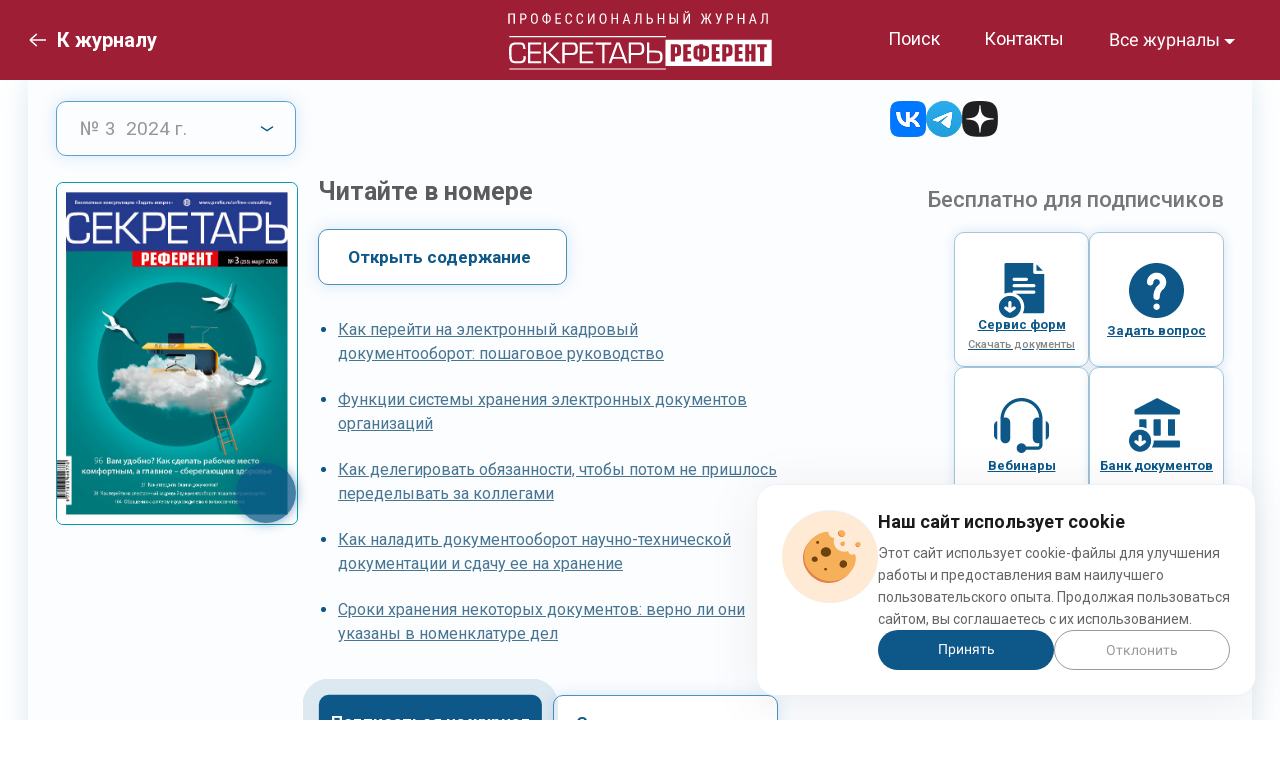

--- FILE ---
content_type: text/html; charset=UTF-8
request_url: https://www.profiz.ru/sr/3_2024/
body_size: 32771
content:
<!doctype html>
<html lang="ru">
<head>
    <title>Секретарь-референт №3 2024 :: Profiz.ru</title>

<meta name="description" content="">
<meta name="keywords" content="">
<meta name="viewport" content="width=device-width, initial-scale=1.0">
<meta name="yandex-verification" content="34ba84ccaecb92be"/>






<!--[if lte IE 8]>
<link rel="stylesheet" media="screen" type="text/css" href="/css/lte-ie8.css"/><![endif]-->

<link type="image/x-icon" href="/favicon.ico" rel="shortcut icon"><link type="image/x-icon" href="/img/favicons/favicon-sr.ico" rel="shortcut icon"><link rel="stylesheet" media="screen" type="text/css" href="/css/jquery.fancybox.min.css">
<link rel="stylesheet" media="screen" type="text/css" href="/css/desktop.css?16012026"/><link rel="preconnect" href="https://fonts.googleapis.com">
<link rel="preconnect" href="https://fonts.gstatic.com" crossorigin>
<link href="https://fonts.googleapis.com/css2?family=Roboto:wght@300;400;500;700&display=swap" rel="stylesheet">

<script type="text/javascript" src="/js/jquery-1.10.2.min.js"></script>
<script type="text/javascript" src="/js/subscribe-projects.js"></script>


  <!-- Yandex.Metrika counter -->
<script type="text/javascript" >
  (function(m,e,t,r,i,k,a){m[i]=m[i]||function(){(m[i].a=m[i].a||[]).push(arguments)};
  m[i].l=1*new Date();
  for (var j = 0; j < document.scripts.length; j++) {if (document.scripts[j].src === r) { return; }}
  k=e.createElement(t),a=e.getElementsByTagName(t)[0],k.async=1,k.src=r,a.parentNode.insertBefore(k,a)})
  (window, document, "script", "https://mc.yandex.ru/metrika/tag.js", "ym");

  ym(104680, "init", {
       clickmap:true,
       trackLinks:true,
       accurateTrackBounce:true,
       webvisor:true
  });
</script>
<noscript><div><img src="https://mc.yandex.ru/watch/104680" style="position:absolute; left:-9999px;" alt="" /></div></noscript>
<!-- /Yandex.Metrika counter -->

<script src="//code-eu1.jivosite.com/widget/RxYXtMroPX" async></script></head>
<body>
<div class="l_wrapper">
    <header class="header" id="sr">
                <div class="header-content l_container">
    <div class="header-mag menu">
                  <a class="back-link" href="/sr/"><i class="back_arrow"></i><span class="back-text">К журналу</span></a>
              <div class="header-logo magazine">
        <a class="logo-mag" href="/sr/">
            <img src="/img/new-design/logo-sr_new.svg">
        </a>
      </div>
      <a href="/search/" class="header-search">
        <svg width="26" height="26" viewBox="0 0 26 26" fill="none" xmlns="http://www.w3.org/2000/svg">
          <path d="M25.6822 24.1504L18.2886 16.7568C19.7208 14.9877 20.5831 12.7398 20.5831 10.2916C20.5831 4.61713 15.9659 0 10.2915 0C4.61708 0 0 4.61707 0 10.2915C0 15.9659 4.61713 20.5831 10.2916 20.5831C12.7398 20.5831 14.9877 19.7208 16.7568 18.2886L24.1505 25.6822C24.3617 25.8935 24.639 25.9997 24.9164 25.9997C25.1937 25.9997 25.4711 25.8935 25.6823 25.6822C26.1059 25.2587 26.1059 24.574 25.6822 24.1504ZM10.2916 18.4164C5.81093 18.4164 2.16666 14.7721 2.16666 10.2915C2.16666 5.81088 5.81093 2.16661 10.2916 2.16661C14.7722 2.16661 18.4165 5.81088 18.4165 10.2915C18.4165 14.7721 14.7721 18.4164 10.2916 18.4164Z" fill="white"/>
        </svg>
      </a>
      <div class="menu__icon icon-menu">
        <span></span>
        <span></span>
        <span></span>
      </div>
      <nav class="menu__burger">
        <ul class="menu__list mag-list">
                          <li><a class="menu__link" href="/kr/">Кадровые решения</a></li>
                                                  <li><a class="menu__link" href="/se/">Справочник экономиста</a></li>
                                      <li><a class="menu__link" href="/peo/">Планово-экономический отдел</a></li>
                                      <li><a class="menu__link" href="/eco/">Справочник эколога</a></li>
                                      <li><a class="menu__link" href="/sec/">Санэпидконтроль. Охрана труда</a></li>
                                      <li><a class="menu__link" href="/pb/">Промышленная безопасность. Разъяснения. Вопросы и ответы</a></li>
                                      <li><a class="menu__link" href="/es/">ЭкоСпоры</a></li>
                    </ul>
      </nav>
      <nav class="menu__body">
        <ul class="menu__list">
          <li class="menu-list__item"><a class="menu__link" href="/search/">Поиск</a></li>
          <li class="menu-list__item"><a class="menu__link" href="/sr/contacts/">Контакты</a></li>
          <li class="menu-list__item">
            <div class="dropdown">
              <button class="dropdown-toggle" type="button" id="dropdownMenuButton" data-bs-toggle="dropdown" aria-expanded="false">Все журналы</button>
              <ul class="sr dropdown-menu dropdown-menu-right" aria-labelledby="dropdownMenuButton">
                                      <li class="dropdown-menu__item"><a class="dropdown-link" href="/kr/">Кадровые решения</a></li>
                                                                          <li class="dropdown-menu__item"><a class="dropdown-link" href="/se/">Справочник экономиста</a></li>
                                                        <li class="dropdown-menu__item"><a class="dropdown-link" href="/peo/">Планово-экономический отдел</a></li>
                                                        <li class="dropdown-menu__item"><a class="dropdown-link" href="/eco/">Справочник эколога</a></li>
                                                        <li class="dropdown-menu__item"><a class="dropdown-link" href="/sec/">Санэпидконтроль. Охрана труда</a></li>
                                                        <li class="dropdown-menu__item"><a class="dropdown-link" href="/pb/">Промышленная безопасность. Разъяснения. Вопросы и ответы</a></li>
                                                        <li class="dropdown-menu__item"><a class="dropdown-link" href="/es/">ЭкоСпоры</a></li>
                                </ul>
            </div>
          </li>
        </ul>
      </nav>
    </div>
  </div>
      </header>  <main class="l_page">
    <div class="l_page--body l_container">
                  <div class="mag-block__top">
            <div class="mag-block__top_left">
              <div class="dropdown-mag">
                <a class="dropdown-toggle" data-toggle="dropdown" href="/sr/3_2024/">
                    № 3  2024 г.<i></i></a>
                <ul class="dropdown-menu" role="menu">
                                          <li class="dropdown-menu-item"><a href="/sr/1_2026/">№ 1   2026 г.</a></li>
                                          <li class="dropdown-menu-item"><a href="/sr/12_2025/">№ 12   2025 г.</a></li>
                                          <li class="dropdown-menu-item"><a href="/sr/11_2025/">№ 11   2025 г.</a></li>
                                          <li class="dropdown-menu-item"><a href="/sr/10_2025/">№ 10   2025 г.</a></li>
                                          <li class="dropdown-menu-item"><a href="/sr/9_2025/">№ 9   2025 г.</a></li>
                                          <li class="dropdown-menu-item"><a href="/sr/8_2025/">№ 8   2025 г.</a></li>
                                          <li class="dropdown-menu-item"><a href="/sr/7_2025/">№ 7   2025 г.</a></li>
                                          <li class="dropdown-menu-item"><a href="/sr/6_2025/">№ 6   2025 г.</a></li>
                                          <li class="dropdown-menu-item"><a href="/sr/5_2025/">№ 5   2025 г.</a></li>
                                          <li class="dropdown-menu-item"><a href="/sr/4_2025/">№ 4   2025 г.</a></li>
                                          <li class="dropdown-menu-item"><a href="/sr/3_2025/">№ 3   2025 г.</a></li>
                                          <li class="dropdown-menu-item"><a href="/sr/2_2025/">№ 2   2025 г.</a></li>
                                          <li class="dropdown-menu-item"><a href="/sr/1_2025/">№ 1   2025 г.</a></li>
                                          <li class="dropdown-menu-item"><a href="/sr/12_2024/">№ 12   2024 г.</a></li>
                                          <li class="dropdown-menu-item"><a href="/sr/11_2024/">№ 11   2024 г.</a></li>
                                          <li class="dropdown-menu-item"><a href="/sr/10_2024/">№ 10   2024 г.</a></li>
                                          <li class="dropdown-menu-item"><a href="/sr/9_2024/">№ 9   2024 г.</a></li>
                                          <li class="dropdown-menu-item"><a href="/sr/8_2024/">№ 8   2024 г.</a></li>
                                          <li class="dropdown-menu-item"><a href="/sr/7_2024/">№ 7   2024 г.</a></li>
                                          <li class="dropdown-menu-item"><a href="/sr/6_2024/">№ 6   2024 г.</a></li>
                                          <li class="dropdown-menu-item"><a href="/sr/5_2024/">№ 5   2024 г.</a></li>
                                          <li class="dropdown-menu-item"><a href="/sr/4_2024/">№ 4   2024 г.</a></li>
                                          <li class="dropdown-menu-item"><a href="/sr/3_2024/">№ 3   2024 г.</a></li>
                                          <li class="dropdown-menu-item"><a href="/sr/2_2024/">№ 2   2024 г.</a></li>
                                          <li class="dropdown-menu-item"><a href="/sr/1_2024/">№ 1   2024 г.</a></li>
                                          <li class="dropdown-menu-item"><a href="/sr/12_2023/">№ 12   2023 г.</a></li>
                                          <li class="dropdown-menu-item"><a href="/sr/11_2023/">№ 11   2023 г.</a></li>
                                          <li class="dropdown-menu-item"><a href="/sr/10_2023/">№ 10   2023 г.</a></li>
                                          <li class="dropdown-menu-item"><a href="/sr/9_2023/">№ 9   2023 г.</a></li>
                                          <li class="dropdown-menu-item"><a href="/sr/8_2023/">№ 8   2023 г.</a></li>
                                          <li class="dropdown-menu-item"><a href="/sr/7_2023/">№ 7   2023 г.</a></li>
                                          <li class="dropdown-menu-item"><a href="/sr/6_2023/">№ 6   2023 г.</a></li>
                                          <li class="dropdown-menu-item"><a href="/sr/5_2023/">№ 5   2023 г.</a></li>
                                          <li class="dropdown-menu-item"><a href="/sr/4_2023/">№ 4   2023 г.</a></li>
                                          <li class="dropdown-menu-item"><a href="/sr/3_2023/">№ 3   2023 г.</a></li>
                                          <li class="dropdown-menu-item"><a href="/sr/2_2023/">№ 2   2023 г.</a></li>
                                          <li class="dropdown-menu-item"><a href="/sr/1_2023/">№ 1   2023 г.</a></li>
                                          <li class="dropdown-menu-item"><a href="/sr/12_2022/">№ 12   2022 г.</a></li>
                                          <li class="dropdown-menu-item"><a href="/sr/11_2022/">№ 11   2022 г.</a></li>
                                          <li class="dropdown-menu-item"><a href="/sr/10_2022/">№ 10   2022 г.</a></li>
                                          <li class="dropdown-menu-item"><a href="/sr/9_2022/">№ 9   2022 г.</a></li>
                                          <li class="dropdown-menu-item"><a href="/sr/8_2022/">№ 8   2022 г.</a></li>
                                          <li class="dropdown-menu-item"><a href="/sr/7_2022/">№ 7   2022 г.</a></li>
                                          <li class="dropdown-menu-item"><a href="/sr/6_2022/">№ 6   2022 г.</a></li>
                                          <li class="dropdown-menu-item"><a href="/sr/5_2022/">№ 5   2022 г.</a></li>
                                          <li class="dropdown-menu-item"><a href="/sr/4_2022/">№ 4   2022 г.</a></li>
                                          <li class="dropdown-menu-item"><a href="/sr/3_2022/">№ 3   2022 г.</a></li>
                                          <li class="dropdown-menu-item"><a href="/sr/2_2022/">№ 2   2022 г.</a></li>
                                          <li class="dropdown-menu-item"><a href="/sr/1_2022/">№ 1   2022 г.</a></li>
                                          <li class="dropdown-menu-item"><a href="/sr/12_2021/">№ 12   2021 г.</a></li>
                                          <li class="dropdown-menu-item"><a href="/sr/11_2021/">№ 11   2021 г.</a></li>
                                          <li class="dropdown-menu-item"><a href="/sr/10_2021/">№ 10   2021 г.</a></li>
                                          <li class="dropdown-menu-item"><a href="/sr/9_2021/">№ 9   2021 г.</a></li>
                                          <li class="dropdown-menu-item"><a href="/sr/8_2021/">№ 8   2021 г.</a></li>
                                          <li class="dropdown-menu-item"><a href="/sr/7_2021/">№ 7   2021 г.</a></li>
                                          <li class="dropdown-menu-item"><a href="/sr/6_2021/">№ 6   2021 г.</a></li>
                                          <li class="dropdown-menu-item"><a href="/sr/5_2021/">№ 5   2021 г.</a></li>
                                          <li class="dropdown-menu-item"><a href="/sr/4_2021/">№ 4   2021 г.</a></li>
                                          <li class="dropdown-menu-item"><a href="/sr/3_2021/">№ 3   2021 г.</a></li>
                                          <li class="dropdown-menu-item"><a href="/sr/2_2021/">№ 2   2021 г.</a></li>
                                          <li class="dropdown-menu-item"><a href="/sr/1_2021/">№ 1   2021 г.</a></li>
                                          <li class="dropdown-menu-item"><a href="/sr/12_2020/">№ 12   2020 г.</a></li>
                                          <li class="dropdown-menu-item"><a href="/sr/11_2020/">№ 11   2020 г.</a></li>
                                          <li class="dropdown-menu-item"><a href="/sr/10_2020/">№ 10   2020 г.</a></li>
                                          <li class="dropdown-menu-item"><a href="/sr/9_2020/">№ 9   2020 г.</a></li>
                                          <li class="dropdown-menu-item"><a href="/sr/8_2020/">№ 8   2020 г.</a></li>
                                          <li class="dropdown-menu-item"><a href="/sr/7_2020/">№ 7   2020 г.</a></li>
                                          <li class="dropdown-menu-item"><a href="/sr/6_2020/">№ 6   2020 г.</a></li>
                                          <li class="dropdown-menu-item"><a href="/sr/5_2020/">№ 5   2020 г.</a></li>
                                          <li class="dropdown-menu-item"><a href="/sr/4_2020/">№ 4   2020 г.</a></li>
                                          <li class="dropdown-menu-item"><a href="/sr/3_2020/">№ 3   2020 г.</a></li>
                                          <li class="dropdown-menu-item"><a href="/sr/2_2020/">№ 2   2020 г.</a></li>
                                          <li class="dropdown-menu-item"><a href="/sr/1_2020/">№ 1   2020 г.</a></li>
                                          <li class="dropdown-menu-item"><a href="/sr/12_2019/">№ 12   2019 г.</a></li>
                                          <li class="dropdown-menu-item"><a href="/sr/11_2019/">№ 11   2019 г.</a></li>
                                          <li class="dropdown-menu-item"><a href="/sr/10_2019/">№ 10   2019 г.</a></li>
                                          <li class="dropdown-menu-item"><a href="/sr/9_2019/">№ 9   2019 г.</a></li>
                                          <li class="dropdown-menu-item"><a href="/sr/8_2019/">№ 8   2019 г.</a></li>
                                          <li class="dropdown-menu-item"><a href="/sr/7_2019/">№ 7   2019 г.</a></li>
                                          <li class="dropdown-menu-item"><a href="/sr/6_2019/">№ 6   2019 г.</a></li>
                                          <li class="dropdown-menu-item"><a href="/sr/5_2019/">№ 5   2019 г.</a></li>
                                          <li class="dropdown-menu-item"><a href="/sr/4_2019/">№ 4   2019 г.</a></li>
                                          <li class="dropdown-menu-item"><a href="/sr/3_2019/">№ 3   2019 г.</a></li>
                                          <li class="dropdown-menu-item"><a href="/sr/2_2019/">№ 2   2019 г.</a></li>
                                          <li class="dropdown-menu-item"><a href="/sr/1_2019/">№ 1   2019 г.</a></li>
                                          <li class="dropdown-menu-item"><a href="/sr/12_2018/">№ 12   2018 г.</a></li>
                                          <li class="dropdown-menu-item"><a href="/sr/11_2018/">№ 11   2018 г.</a></li>
                                          <li class="dropdown-menu-item"><a href="/sr/10_2018/">№ 10   2018 г.</a></li>
                                          <li class="dropdown-menu-item"><a href="/sr/9_2018/">№ 9   2018 г.</a></li>
                                          <li class="dropdown-menu-item"><a href="/sr/8_2018/">№ 8   2018 г.</a></li>
                                          <li class="dropdown-menu-item"><a href="/sr/7_2018/">№ 7   2018 г.</a></li>
                                          <li class="dropdown-menu-item"><a href="/sr/6_2018/">№ 6   2018 г.</a></li>
                                          <li class="dropdown-menu-item"><a href="/sr/5_2018/">№ 5   2018 г.</a></li>
                                          <li class="dropdown-menu-item"><a href="/sr/4_2018/">№ 4   2018 г.</a></li>
                                          <li class="dropdown-menu-item"><a href="/sr/3_2018/">№ 3   2018 г.</a></li>
                                          <li class="dropdown-menu-item"><a href="/sr/2_2018/">№ 2   2018 г.</a></li>
                                          <li class="dropdown-menu-item"><a href="/sr/1_2018/">№ 1   2018 г.</a></li>
                                          <li class="dropdown-menu-item"><a href="/sr/12_2017/">№ 12   2017 г.</a></li>
                                          <li class="dropdown-menu-item"><a href="/sr/11_2017/">№ 11   2017 г.</a></li>
                                          <li class="dropdown-menu-item"><a href="/sr/10_2017/">№ 10   2017 г.</a></li>
                                          <li class="dropdown-menu-item"><a href="/sr/9_2017/">№ 9   2017 г.</a></li>
                                          <li class="dropdown-menu-item"><a href="/sr/8_2017/">№ 8   2017 г.</a></li>
                                          <li class="dropdown-menu-item"><a href="/sr/7_2017/">№ 7   2017 г.</a></li>
                                          <li class="dropdown-menu-item"><a href="/sr/6_2017/">№ 6   2017 г.</a></li>
                                          <li class="dropdown-menu-item"><a href="/sr/5_2017/">№ 5   2017 г.</a></li>
                                          <li class="dropdown-menu-item"><a href="/sr/4_2017/">№ 4   2017 г.</a></li>
                                          <li class="dropdown-menu-item"><a href="/sr/3_2017/">№ 3   2017 г.</a></li>
                                          <li class="dropdown-menu-item"><a href="/sr/2_2017/">№ 2   2017 г.</a></li>
                                          <li class="dropdown-menu-item"><a href="/sr/1_2017/">№ 1   2017 г.</a></li>
                                          <li class="dropdown-menu-item"><a href="/sr/12_2016/">№ 12   2016 г.</a></li>
                                          <li class="dropdown-menu-item"><a href="/sr/11_2016/">№ 11   2016 г.</a></li>
                                          <li class="dropdown-menu-item"><a href="/sr/10_2016/">№ 10   2016 г.</a></li>
                                          <li class="dropdown-menu-item"><a href="/sr/9_2016/">№ 9   2016 г.</a></li>
                                          <li class="dropdown-menu-item"><a href="/sr/8_2016/">№ 8   2016 г.</a></li>
                                          <li class="dropdown-menu-item"><a href="/sr/7_2016/">№ 7   2016 г.</a></li>
                                          <li class="dropdown-menu-item"><a href="/sr/6_2016/">№ 6   2016 г.</a></li>
                                          <li class="dropdown-menu-item"><a href="/sr/5_2016/">№ 5   2016 г.</a></li>
                                          <li class="dropdown-menu-item"><a href="/sr/4_2016/">№ 4   2016 г.</a></li>
                                          <li class="dropdown-menu-item"><a href="/sr/3_2016/">№ 3   2016 г.</a></li>
                                          <li class="dropdown-menu-item"><a href="/sr/2_2016/">№ 2   2016 г.</a></li>
                                          <li class="dropdown-menu-item"><a href="/sr/1_2016/">№ 1   2016 г.</a></li>
                                          <li class="dropdown-menu-item"><a href="/sr/12_2015/">№ 12   2015 г.</a></li>
                                          <li class="dropdown-menu-item"><a href="/sr/11_2015/">№ 11   2015 г.</a></li>
                                          <li class="dropdown-menu-item"><a href="/sr/10_2015/">№ 10   2015 г.</a></li>
                                          <li class="dropdown-menu-item"><a href="/sr/9_2015/">№ 9   2015 г.</a></li>
                                          <li class="dropdown-menu-item"><a href="/sr/8_2015/">№ 8   2015 г.</a></li>
                                          <li class="dropdown-menu-item"><a href="/sr/7_2015/">№ 7   2015 г.</a></li>
                                          <li class="dropdown-menu-item"><a href="/sr/6_2015/">№ 6   2015 г.</a></li>
                                          <li class="dropdown-menu-item"><a href="/sr/5_2015/">№ 5   2015 г.</a></li>
                                          <li class="dropdown-menu-item"><a href="/sr/4_2015/">№ 4   2015 г.</a></li>
                                          <li class="dropdown-menu-item"><a href="/sr/3_2015/">№ 3   2015 г.</a></li>
                                          <li class="dropdown-menu-item"><a href="/sr/2_2015/">№ 2   2015 г.</a></li>
                                          <li class="dropdown-menu-item"><a href="/sr/1_2015/">№ 1   2015 г.</a></li>
                                          <li class="dropdown-menu-item"><a href="/sr/12_2014/">№ 12   2014 г.</a></li>
                                          <li class="dropdown-menu-item"><a href="/sr/11_2014/">№ 11   2014 г.</a></li>
                                          <li class="dropdown-menu-item"><a href="/sr/10_2014/">№ 10   2014 г.</a></li>
                                          <li class="dropdown-menu-item"><a href="/sr/9_2014/">№ 9   2014 г.</a></li>
                                          <li class="dropdown-menu-item"><a href="/sr/8_2014/">№ 8   2014 г.</a></li>
                                          <li class="dropdown-menu-item"><a href="/sr/7_2014/">№ 7   2014 г.</a></li>
                                          <li class="dropdown-menu-item"><a href="/sr/6_2014/">№ 6   2014 г.</a></li>
                                          <li class="dropdown-menu-item"><a href="/sr/5_2014/">№ 5   2014 г.</a></li>
                                          <li class="dropdown-menu-item"><a href="/sr/4_2014/">№ 4   2014 г.</a></li>
                                          <li class="dropdown-menu-item"><a href="/sr/3_2014/">№ 3   2014 г.</a></li>
                                          <li class="dropdown-menu-item"><a href="/sr/2_2014/">№ 2   2014 г.</a></li>
                                          <li class="dropdown-menu-item"><a href="/sr/1_2014/">№ 1   2014 г.</a></li>
                                          <li class="dropdown-menu-item"><a href="/sr/12_2013/">№ 12   2013 г.</a></li>
                                          <li class="dropdown-menu-item"><a href="/sr/11_2013/">№ 11   2013 г.</a></li>
                                          <li class="dropdown-menu-item"><a href="/sr/10_2013/">№ 10   2013 г.</a></li>
                                          <li class="dropdown-menu-item"><a href="/sr/9_2013/">№ 9   2013 г.</a></li>
                                          <li class="dropdown-menu-item"><a href="/sr/8_2013/">№ 8   2013 г.</a></li>
                                          <li class="dropdown-menu-item"><a href="/sr/7_2013/">№ 7   2013 г.</a></li>
                                          <li class="dropdown-menu-item"><a href="/sr/6_2013/">№ 6   2013 г.</a></li>
                                          <li class="dropdown-menu-item"><a href="/sr/5_2013/">№ 5   2013 г.</a></li>
                                          <li class="dropdown-menu-item"><a href="/sr/4_2013/">№ 4   2013 г.</a></li>
                                          <li class="dropdown-menu-item"><a href="/sr/3_2013/">№ 3   2013 г.</a></li>
                                          <li class="dropdown-menu-item"><a href="/sr/2_2013/">№ 2   2013 г.</a></li>
                                          <li class="dropdown-menu-item"><a href="/sr/1_2013/">№ 1   2013 г.</a></li>
                                          <li class="dropdown-menu-item"><a href="/sr/12_2012/">№ 12   2012 г.</a></li>
                                          <li class="dropdown-menu-item"><a href="/sr/11_2012/">№ 11   2012 г.</a></li>
                                          <li class="dropdown-menu-item"><a href="/sr/10_2012/">№ 10   2012 г.</a></li>
                                          <li class="dropdown-menu-item"><a href="/sr/9_2012/">№ 9   2012 г.</a></li>
                                          <li class="dropdown-menu-item"><a href="/sr/8_2012/">№ 8   2012 г.</a></li>
                                          <li class="dropdown-menu-item"><a href="/sr/7_2012/">№ 7   2012 г.</a></li>
                                          <li class="dropdown-menu-item"><a href="/sr/6_2012/">№ 6   2012 г.</a></li>
                                          <li class="dropdown-menu-item"><a href="/sr/5_2012/">№ 5   2012 г.</a></li>
                                          <li class="dropdown-menu-item"><a href="/sr/4_2012/">№ 4   2012 г.</a></li>
                                          <li class="dropdown-menu-item"><a href="/sr/3_2012/">№ 3   2012 г.</a></li>
                                          <li class="dropdown-menu-item"><a href="/sr/2_2012/">№ 2   2012 г.</a></li>
                                          <li class="dropdown-menu-item"><a href="/sr/1_2012/">№ 1   2012 г.</a></li>
                                          <li class="dropdown-menu-item"><a href="/sr/12_2011/">№ 12   2011 г.</a></li>
                                          <li class="dropdown-menu-item"><a href="/sr/11_2011/">№ 11   2011 г.</a></li>
                                          <li class="dropdown-menu-item"><a href="/sr/10_2011/">№ 10   2011 г.</a></li>
                                          <li class="dropdown-menu-item"><a href="/sr/9_2011/">№ 9   2011 г.</a></li>
                                          <li class="dropdown-menu-item"><a href="/sr/8_2011/">№ 8   2011 г.</a></li>
                                          <li class="dropdown-menu-item"><a href="/sr/7_2011/">№ 7   2011 г.</a></li>
                                          <li class="dropdown-menu-item"><a href="/sr/6_2011/">№ 6   2011 г.</a></li>
                                          <li class="dropdown-menu-item"><a href="/sr/5_2011/">№ 5   2011 г.</a></li>
                                          <li class="dropdown-menu-item"><a href="/sr/4_2011/">№ 4   2011 г.</a></li>
                                          <li class="dropdown-menu-item"><a href="/sr/3_2011/">№ 3   2011 г.</a></li>
                                          <li class="dropdown-menu-item"><a href="/sr/2_2011/">№ 2   2011 г.</a></li>
                                          <li class="dropdown-menu-item"><a href="/sr/1_2011/">№ 1   2011 г.</a></li>
                                          <li class="dropdown-menu-item"><a href="/sr/12_2010/">№ 12   2010 г.</a></li>
                                          <li class="dropdown-menu-item"><a href="/sr/11_2010/">№ 11   2010 г.</a></li>
                                          <li class="dropdown-menu-item"><a href="/sr/10_2010/">№ 10   2010 г.</a></li>
                                          <li class="dropdown-menu-item"><a href="/sr/9_2010/">№ 9   2010 г.</a></li>
                                          <li class="dropdown-menu-item"><a href="/sr/8_2010/">№ 8   2010 г.</a></li>
                                          <li class="dropdown-menu-item"><a href="/sr/7_2010/">№ 7   2010 г.</a></li>
                                          <li class="dropdown-menu-item"><a href="/sr/6_2010/">№ 6   2010 г.</a></li>
                                          <li class="dropdown-menu-item"><a href="/sr/5_2010/">№ 5   2010 г.</a></li>
                                          <li class="dropdown-menu-item"><a href="/sr/4_2010/">№ 4   2010 г.</a></li>
                                          <li class="dropdown-menu-item"><a href="/sr/3_2010/">№ 3   2010 г.</a></li>
                                          <li class="dropdown-menu-item"><a href="/sr/2_2010/">№ 2   2010 г.</a></li>
                                          <li class="dropdown-menu-item"><a href="/sr/1_2010/">№ 1   2010 г.</a></li>
                                          <li class="dropdown-menu-item"><a href="/sr/12_2009/">№ 12   2009 г.</a></li>
                                          <li class="dropdown-menu-item"><a href="/sr/11_2009/">№ 11   2009 г.</a></li>
                                          <li class="dropdown-menu-item"><a href="/sr/10_2009/">№ 10   2009 г.</a></li>
                                          <li class="dropdown-menu-item"><a href="/sr/9_2009/">№ 9   2009 г.</a></li>
                                          <li class="dropdown-menu-item"><a href="/sr/8_2009/">№ 8   2009 г.</a></li>
                                          <li class="dropdown-menu-item"><a href="/sr/7_2009/">№ 7   2009 г.</a></li>
                                          <li class="dropdown-menu-item"><a href="/sr/6_2009/">№ 6   2009 г.</a></li>
                                          <li class="dropdown-menu-item"><a href="/sr/5_2009/">№ 5   2009 г.</a></li>
                                          <li class="dropdown-menu-item"><a href="/sr/4_2009/">№ 4   2009 г.</a></li>
                                          <li class="dropdown-menu-item"><a href="/sr/3_2009/">№ 3   2009 г.</a></li>
                                          <li class="dropdown-menu-item"><a href="/sr/2_2009/">№ 2   2009 г.</a></li>
                                          <li class="dropdown-menu-item"><a href="/sr/1_2009/">№ 1   2009 г.</a></li>
                                          <li class="dropdown-menu-item"><a href="/sr/12_2008/">№ 12   2008 г.</a></li>
                                          <li class="dropdown-menu-item"><a href="/sr/11_2008/">№ 11   2008 г.</a></li>
                                          <li class="dropdown-menu-item"><a href="/sr/10_2008/">№ 10   2008 г.</a></li>
                                          <li class="dropdown-menu-item"><a href="/sr/9_2008/">№ 9   2008 г.</a></li>
                                          <li class="dropdown-menu-item"><a href="/sr/8_2008/">№ 8   2008 г.</a></li>
                                          <li class="dropdown-menu-item"><a href="/sr/7_2008/">№ 7   2008 г.</a></li>
                                          <li class="dropdown-menu-item"><a href="/sr/6_2008/">№ 6   2008 г.</a></li>
                                          <li class="dropdown-menu-item"><a href="/sr/5_2008/">№ 5   2008 г.</a></li>
                                          <li class="dropdown-menu-item"><a href="/sr/4_2008/">№ 4   2008 г.</a></li>
                                          <li class="dropdown-menu-item"><a href="/sr/3_2008/">№ 3   2008 г.</a></li>
                                          <li class="dropdown-menu-item"><a href="/sr/2_2008/">№ 2   2008 г.</a></li>
                                          <li class="dropdown-menu-item"><a href="/sr/1_2008/">№ 1   2008 г.</a></li>
                                          <li class="dropdown-menu-item"><a href="/sr/12_2007/">№ 12   2007 г.</a></li>
                                          <li class="dropdown-menu-item"><a href="/sr/11_2007/">№ 11   2007 г.</a></li>
                                          <li class="dropdown-menu-item"><a href="/sr/10_2007/">№ 10   2007 г.</a></li>
                                          <li class="dropdown-menu-item"><a href="/sr/9_2007/">№ 9   2007 г.</a></li>
                                          <li class="dropdown-menu-item"><a href="/sr/8_2007/">№ 8   2007 г.</a></li>
                                          <li class="dropdown-menu-item"><a href="/sr/7_2007/">№ 7   2007 г.</a></li>
                                          <li class="dropdown-menu-item"><a href="/sr/6_2007/">№ 6   2007 г.</a></li>
                                          <li class="dropdown-menu-item"><a href="/sr/5_2007/">№ 5   2007 г.</a></li>
                                          <li class="dropdown-menu-item"><a href="/sr/4_2007/">№ 4   2007 г.</a></li>
                                          <li class="dropdown-menu-item"><a href="/sr/3_2007/">№ 3   2007 г.</a></li>
                                          <li class="dropdown-menu-item"><a href="/sr/2_2007/">№ 2   2007 г.</a></li>
                                          <li class="dropdown-menu-item"><a href="/sr/1_2007/">№ 1   2007 г.</a></li>
                                          <li class="dropdown-menu-item"><a href="/sr/12_2006/">№ 12   2006 г.</a></li>
                                          <li class="dropdown-menu-item"><a href="/sr/11_2006/">№ 11   2006 г.</a></li>
                                          <li class="dropdown-menu-item"><a href="/sr/10_2006/">№ 10   2006 г.</a></li>
                                          <li class="dropdown-menu-item"><a href="/sr/9_2006/">№ 9   2006 г.</a></li>
                                          <li class="dropdown-menu-item"><a href="/sr/8_2006/">№ 8   2006 г.</a></li>
                                          <li class="dropdown-menu-item"><a href="/sr/7_2006/">№ 7   2006 г.</a></li>
                                          <li class="dropdown-menu-item"><a href="/sr/6_2006/">№ 6   2006 г.</a></li>
                                          <li class="dropdown-menu-item"><a href="/sr/5_2006/">№ 5   2006 г.</a></li>
                                          <li class="dropdown-menu-item"><a href="/sr/4_2006/">№ 4   2006 г.</a></li>
                                          <li class="dropdown-menu-item"><a href="/sr/3_2006/">№ 3   2006 г.</a></li>
                                          <li class="dropdown-menu-item"><a href="/sr/2_2006/">№ 2   2006 г.</a></li>
                                          <li class="dropdown-menu-item"><a href="/sr/1_2006/">№ 1   2006 г.</a></li>
                                          <li class="dropdown-menu-item"><a href="/sr/12_2005/">№ 12   2005 г.</a></li>
                                          <li class="dropdown-menu-item"><a href="/sr/11_2005/">№ 11   2005 г.</a></li>
                                          <li class="dropdown-menu-item"><a href="/sr/10_2005/">№ 10   2005 г.</a></li>
                                          <li class="dropdown-menu-item"><a href="/sr/9_2005/">№ 9   2005 г.</a></li>
                                          <li class="dropdown-menu-item"><a href="/sr/8_2005/">№ 8   2005 г.</a></li>
                                          <li class="dropdown-menu-item"><a href="/sr/7_2005/">№ 7   2005 г.</a></li>
                                          <li class="dropdown-menu-item"><a href="/sr/6_2005/">№ 6   2005 г.</a></li>
                                          <li class="dropdown-menu-item"><a href="/sr/5_2005/">№ 5   2005 г.</a></li>
                                          <li class="dropdown-menu-item"><a href="/sr/4_2005/">№ 4   2005 г.</a></li>
                                          <li class="dropdown-menu-item"><a href="/sr/3_2005/">№ 3   2005 г.</a></li>
                                          <li class="dropdown-menu-item"><a href="/sr/2_2005/">№ 2   2005 г.</a></li>
                                          <li class="dropdown-menu-item"><a href="/sr/1_2005/">№ 1   2005 г.</a></li>
                                          <li class="dropdown-menu-item"><a href="/sr/12_2004/">№ 12   2004 г.</a></li>
                                          <li class="dropdown-menu-item"><a href="/sr/11_2004/">№ 11   2004 г.</a></li>
                                          <li class="dropdown-menu-item"><a href="/sr/10_2004/">№ 10   2004 г.</a></li>
                                          <li class="dropdown-menu-item"><a href="/sr/9_2004/">№ 9   2004 г.</a></li>
                                          <li class="dropdown-menu-item"><a href="/sr/8_2004/">№ 8   2004 г.</a></li>
                                          <li class="dropdown-menu-item"><a href="/sr/7_2004/">№ 7   2004 г.</a></li>
                                          <li class="dropdown-menu-item"><a href="/sr/6_2004/">№ 6   2004 г.</a></li>
                                          <li class="dropdown-menu-item"><a href="/sr/5_2004/">№ 5   2004 г.</a></li>
                                          <li class="dropdown-menu-item"><a href="/sr/4_2004/">№ 4   2004 г.</a></li>
                                          <li class="dropdown-menu-item"><a href="/sr/3_2004/">№ 3   2004 г.</a></li>
                                          <li class="dropdown-menu-item"><a href="/sr/2_2004/">№ 2   2004 г.</a></li>
                                          <li class="dropdown-menu-item"><a href="/sr/1_2004/">№ 1   2004 г.</a></li>
                                          <li class="dropdown-menu-item"><a href="/sr/12_2003/">№ 12   2003 г.</a></li>
                                          <li class="dropdown-menu-item"><a href="/sr/11_2003/">№ 11   2003 г.</a></li>
                                          <li class="dropdown-menu-item"><a href="/sr/10_2003/">№ 10   2003 г.</a></li>
                                          <li class="dropdown-menu-item"><a href="/sr/9_2003/">№ 9   2003 г.</a></li>
                                          <li class="dropdown-menu-item"><a href="/sr/8_2003/">№ 8   2003 г.</a></li>
                                          <li class="dropdown-menu-item"><a href="/sr/7_2003/">№ 7   2003 г.</a></li>
                                          <li class="dropdown-menu-item"><a href="/sr/6_2003/">№ 6   2003 г.</a></li>
                                          <li class="dropdown-menu-item"><a href="/sr/5_2003/">№ 5   2003 г.</a></li>
                                          <li class="dropdown-menu-item"><a href="/sr/4_2003/">№ 4   2003 г.</a></li>
                                          <li class="dropdown-menu-item"><a href="/sr/3_2003/">№ 3   2003 г.</a></li>
                                          <li class="dropdown-menu-item"><a href="/sr/2_2003/">№ 2   2003 г.</a></li>
                                          <li class="dropdown-menu-item"><a href="/sr/1_2003/">№ 1   2003 г.</a></li>
                                          <li class="dropdown-menu-item"><a href="/sr/6_2002/">№ 6   2002 г.</a></li>
                                          <li class="dropdown-menu-item"><a href="/sr/5_2002/">№ 5   2002 г.</a></li>
                                          <li class="dropdown-menu-item"><a href="/sr/4_2002/">№ 4   2002 г.</a></li>
                                          <li class="dropdown-menu-item"><a href="/sr/3_2002/">№ 3   2002 г.</a></li>
                                          <li class="dropdown-menu-item"><a href="/sr/2_2002/">№ 2   2002 г.</a></li>
                                          <li class="dropdown-menu-item"><a href="/sr/1_2002/">№ 1   2002 г.</a></li>
                                    </ul>
              </div>
              <div class="preview-cover__wrapper">
                <img class="preview-cover-img" src="/pictures/cover/sr/m_3_2024.jpg" alt="Журнал Секретарь-референт">
                <a class="preview-mag-button" href="/pictures/cover/sr/m_3_2024.jpg" data-fancybox="gallery1"><i></i></a>
              </div>
            </div>

            <div class="mag-block__top_center">
              <div class="title">Читайте в номере</div>
              <a class="btn btn-outline journal-preview_open view-content" href="#content-block">Открыть содержание</a>
              <div id="content-block" class="content-block">
                <div class="issue-desctiption">
                                            <h2 class="rubric-title">ПРОФЕССИЯ</h2>

<p class="article-title"><a class='article-title' href="delegirovat_obyazannosti/" title="Открыть статью">Как делегировать обязанности, чтобы потом не пришлось переделывать за коллегами</a></p>

<p>Нашему автору пришлось передавать часть своих обязанностей экстренно, с больничной койки. Но лучше делегировать в нормальных условиях, вдумчиво продумав процесс. Поговорим, как это сделать, следуя универсальному методу управления Шухарта &ndash; Деминга: планирование, внедрение, работа над ошибками, контроль.</p>

<p class="author-name" style="text-align: right;">Зайцева Е.В.</p>

<p class="article-title">Мир историй бизнес-ассистента. Обычный день, или Куда все пропали</p>

<p class="author-name" style="text-align: right;">Жемчужная М.М.</p>

<h2 class="rubric-title">ПСИХОЛОГИЧЕСКИЙ ПРАКТИКУМ</h2>

<p class="article-title">Мнемотехника. Методы развития памяти и мышления. Часть 1. Учимся запоминать цифры и факты</p>

<p>Секретари и помощники руководителей постоянно имеют дело с числами, номерами телефонов и прочими абстрактными данными. Чтобы не зависеть от смартфона и блокнота, в которые вы все записываете, стоит потренировать свою память и доверить ей важную информацию. Рассмотрим методы мнемотехники, которые позволят тренировать мозг и стать внимательнее.</p>

<p class="author-name" style="text-align: right;">Наумченко Ю.А.</p>

<h2 class="rubric-title">ШПАРГАЛКА</h2>

<p class="article-title">Как утвердить бланки документов?</p>

<p>Вы узнаете, какие виды бланков нужно утверждать и какие способы для этого существуют. Как утвердить бланки приказом и что в таком случае зафиксировать в локальной инструкции по делопроизводству? Когда бланки нужно переутверждать и как отменить действие приказа при утверждении инструкции по делопроизводству?</p>

<p class="author-name" style="text-align: right;">Буслаева Е.С.</p>

<h2 class="rubric-title">ДЕЛОПРОИЗВОДСТВО</h2>

<p class="article-title">Инструкция по делопроизводству: подготовка и оформление отдельных видов документов. Акты и записки</p>

<p>Продолжаем цикл статей, посвященный локальной инструкции по делопроизводству, и рассмотрим третью часть раздела &laquo;Подготовка и оформление отдельных видов документов&raquo;. Разберем, как составлять и оформлять такие информационно-справочные документы, как акты и записки.</p>

<p class="author-name" style="text-align: right;">Кожанова Е.Н.</p>

<p class="article-title">Локальный нормативный акт: как отделить его от приказа, которым он был утвержден, и можно ли это сделать</p>

<p>Если ЛНА не является приложением, что подтверждает отсутствие на нем отметки о приложении, должен ли секретарь сам направлять документ в дочернее общество вместе с приказом? Разбираемся.</p>

<p class="author-name" style="text-align: right;">Буслаева Е.С.</p>

<p class="article-title">Ваши вопросы</p>

<p>Какой должна быть дата в приказе? Можно ли проводить ознакомление с документами только в системе электронного документооборота? Обязательно ли в листе ознакомления проставлять дату ознакомления с документом? Что делать, если появилась необходимость ознакомить с документом новых работников? Как пронумеровать журнал? Как должна храниться входящая и исходящая документация?</p>

<h2 class="rubric-title">КОНТРОЛЬНАЯ РАБОТА</h2>

<p class="article-title">Ошибки, которые может совершить секретарь при оформлении записок. Практикум</p>

<p>Рассмотрим ошибки, которые может допустить секретарь при оформлении докладных и служебных записок.</p>

<h2 class="rubric-title">ОТДЕЛ КАДРОВ</h2>

<p class="article-title"><a class='article-title' href="rukovodstvo_ekdo/" title="Открыть статью">Как перейти на электронный кадровый документооборот: пошаговое руководство</a></p>

<p>Узнайте, что нужно учесть при введении электронного кадрового документооборота и как документально оформить переход. А также получите необходимые для этого образцы документов.</p>

<p class="author-name" style="text-align: right;">Славинская А.Н., Иванова Л.А.</p>

<p class="article-title">Что делать, если работница принесла справку о беременности. Чек-лист</p>

<p>В чек-листе &ndash; алгоритм действий, воспользовавшись которым вы сможете убрать вредные для беременной женщины факторы, а также узнаете, что делать, если полностью убрать такие факторы не получается.</p>

<h2 class="rubric-title">БУХГАЛТЕРСКИЙ УЧЕТ</h2>

<p class="article-title">Проведение инвентаризации в организации: ликбез для сотрудников административно-хозяйственного отдела</p>

<p>Разберем, что такое инвентаризация, какие документы надо оформить административному отделу и как это сделать, чтобы выполнить требования законодательства по бухгалтерскому учету. Вы получите образцы заполнения приказа о создании комиссии по инвентаризации, инвентаризационной описи основных средств, акта о результатах инвентаризации и некоторых других документов.</p>

<p class="author-name" style="text-align: right;">Еремеева Ю.В.</p>

<h2 class="rubric-title">АРХИВНОЕ ДЕЛО</h2>

<p class="article-title"><a class='article-title' href="dokumentooborot_ntd/" title="Открыть статью">Как наладить документооборот научно-технической документации и сдачу ее на хранение</a></p>

<p>Узнаете, как подготовить и внести изменения в технологию производства выпускаемой предприятием продукции, а также как сдавать научно-техническую документацию на хранение в архив.</p>

<p class="author-name" style="text-align: right;">Назарова Л.А., Ворушина А.П.</p>

<p class="article-title">Что делать с номенклатурой дел, если изменилась структура организации</p>

<p>Определим, как часто можно изменять структуру организации и нужно ли каждый раз пересоставлять и пересогласовывать номенклатуру дел.</p>

<p class="author-name" style="text-align: right;">Ворушина А.П.</p>

<p class="article-title"><a class='article-title' href="sroki_hraneniya_nd/" title="Открыть статью">Сроки хранения некоторых документов: верно ли они указаны в номенклатуре дел</a></p>

<p>В редакцию поступил вопрос. Читатель интересовался, верно ли в номенклатуре дел, составленной предыдущим архивариусом, указаны статьи и сроки хранения документов, которые ведутся в организации. Давайте разбираться вместе.</p>

<p class="author-name" style="text-align: right;">Ворушина А.П.</p>

<p class="article-title">Описи дел в организации: какие и сколько</p>

<p>Вы узнаете, можно ли вести несколько описей дел сразу или должна быть только одна опись по личному составу (личные дела и приказы по кадрам) и одна опись на все документы постоянного хранения.</p>

<p class="author-name" style="text-align: right;">Ворушина А.П.</p>

<h2 class="rubric-title">АРХИВНОЕ ДЕЛО / ВАШ КОМПЬЮТЕР</h2>

<p class="article-title"><a class='article-title' href="funkcii_skhed/" title="Открыть статью">Функции системы хранения электронных документов организаций</a></p>

<p>Прокомментируем требования Правил 2023 к системе хранения электронных документов и покажем практическую реализацию функций системы хранения на примере СХЭД &laquo;1С:Архив&raquo;.</p>

<p class="author-name" style="text-align: right;">Иванова Л.А.</p>

<h2 class="rubric-title">ВАШ КОМПЬЮТЕР</h2>

<p class="article-title">Условное форматирование. Часть 1. Оформление ячеек согласно заданному условию</p>

<p>Условное форматирование в MS Excel, как и многие другие в этой программе, &ndash; невероятно удобная функция. С ее помощью можно обозначить желаемый диапазон ячеек с данными разных типов. Задача пользователя &ndash; указать условие, согласно которому команда отберет нужные значения. Разберем, как подсвечивать определенные числа или даты, выделять переходы от меньшего к большему числу с помощью градиента, цветной шкалы и наборов значков.</p>

<p class="author-name" style="text-align: right;">Артонкина Н.В.</p>

<h2 class="rubric-title">ОФИС</h2>

<p class="article-title">Ресепшен &ndash; визитная карточка компании. Как сделать его стильным, гостеприимным и профессиональным</p>

<p>Ресепшен не просто стойка у входа. Это своеобразное лицо компании, первое впечатление, которое создается о ней у клиентов или гостей, фактически зеркало корпоративной культуры. Мы расспросили наших экспертов, как создать ресепшен, чтобы он не только соответствовал духу и стилю вашей организации, но и отвечал высоким стандартам гостеприимства и последним тенденциям дизайна.</p>

<p class="author-name" style="text-align: right;">Сипатова М.В.</p>

<p class="article-title">Вам удобно? Как сделать рабочее место комфортным, а главное &ndash; сберегающим здоровье</p>

<p>Офисные будни &ndash; это одна сплошная гиподинамия, которая ведет к атрофии многих наших мышц и разным застойным явлениям в теле. И все потому, что большую часть своего энергопотенциала мы тратим не на выполнение своих обязанностей, а на различные неудобные процессы &ndash; взаимодействие с оргтехникой, настольным телефоном и т.д. и т.п. Давайте разберемся, как можно организовать свое рабочее место так, чтобы меньше уставать и больше успевать.</p>

<p class="author-name" style="text-align: right;">Миклашевская С.Н.</p>

<h2 class="rubric-title">ДЕЛОВОЙ ЭТИКЕТ</h2>

<p class="article-title">Обращения к коллегам и руководителю: 6 вопросов-ответов</p>

<p>Вспомним правила обращения друг к другу и рассмотрим способы выхода из неловких ситуаций на реальных примерах. Тыкать или выкать при переписке с нанимающим менеджером, с которым мы перешли на дружеский тон? Как называть третье лицо на работе &ndash; по имени и отчеству или по фамилии? Как реагировать на странное поведение коллег: то соглашаются, чтобы к ним обращались кратко, то дают задний ход?</p>

<p class="author-name" style="text-align: right;">Юдакова М.А.</p>

<h2 class="rubric-title">СЕКРЕТАРЬ-ПЛЮС</h2>

<p class="article-title">Байки из приемной. Прекрасное далеко, не будь ко мне жестоко&hellip;</p>

<p>Сегодня виртуальные голосовые ассистенты &ndash; наши повседневные собеседники. Они позволяют в рекордно короткие сроки собрать материалы или найти нужные ресурсы, оперативно ответить на любые запросы и молниеносно предоставить информацию. Стоит ли реальным помощникам опасаться, что их подсидят эти цифровые особы &ndash; круглосуточно бодрые &laquo;Алисы&raquo;? Узнаем из новой байки.</p>

<p class="author-name" style="text-align: right;">Лебедева С.М.</p>

                                    </div>
              </div>
              <ul class="mag__nav-list">
                                      <li class="mag__nav-list_item"><a href="/sr/3_2024/rukovodstvo_ekdo/">Как перейти на электронный кадровый документооборот: пошаговое руководство</a></li>
                                      <li class="mag__nav-list_item"><a href="/sr/3_2024/funkcii_skhed/">Функции системы хранения электронных документов организаций</a></li>
                                      <li class="mag__nav-list_item"><a href="/sr/3_2024/delegirovat_obyazannosti/">Как делегировать обязанности, чтобы потом не пришлось переделывать за коллегами</a></li>
                                      <li class="mag__nav-list_item"><a href="/sr/3_2024/dokumentooborot_ntd/">Как наладить документооборот научно-технической документации и сдачу ее на хранение</a></li>
                                      <li class="mag__nav-list_item"><a href="/sr/3_2024/sroki_hraneniya_nd/">Сроки хранения некоторых документов: верно ли они указаны в номенклатуре дел</a></li>
                                </ul>
              <div class="journals-button">
                <a class="btn btn-blue top-center__blue modalbox-subscribe" href="#sr-subscr-panel">Подписаться на журнал</a>
                <a class="btn btn-outline top-center__outline" href="/sr/demo-number/">Скачать демо-номер</a>
              </div>
            </div>

            <div class="mag-block__top_right">
              

<div class="social-links">
    <a href="https://vk.com/profiz.ru_sr" target="_blank"><img src="../../img/new-design/icons/vk.png" alt="ВКонтакте"></a>    <a href="https://t.me/profiz_sr" target="_blank"><img src="../../img/new-design/icons/telegram.png" alt="Телеграм"></a>    <a href="https://dzen.ru/srprofiz" target="_blank"><img src="../../img/new-design/icons/dzen.png" alt="Дзен"></a> </div>              <div class="services-block">
                <div class="services-block__title">Бесплатно для подписчиков</div>
                <div class="services-block__button">
                  <a href="/sr/docs-download/" class="services-block__button_item block-button__serviceform"><div class="text">Сервис форм <span>Скачать документы</span></div></a>
                  <a href="/sr/free-consulting/" class="services-block__button_item block-button__question"><div class="text">Задать вопрос</div></a>
                  <a href="/sr/webinars/" class="services-block__button_item block-button__webinars"><div class="text">Вебинары</div></a>
                  <a href="/sr/databank/" class="services-block__button_item block-button__databank"><div class="text">Банк документов</div></a>
                </div>
              </div>
            </div>
          </div>
            <div id="mobile-block__top">
    <div class="mag-block__top">
        <div class="mag-block__top_left">
            <div class="dropdown-mag">
                <a class="dropdown-toggle" data-toggle="dropdown" href="/sr/3_2024/">
                    № 3  2024 г.<i></i></a>
                <ul class="dropdown-menu" role="menu">
                                            <li class="dropdown-menu-item"><a href="/sr/1_2026/">№ 1   2026 г.</a></li>
                                            <li class="dropdown-menu-item"><a href="/sr/12_2025/">№ 12   2025 г.</a></li>
                                            <li class="dropdown-menu-item"><a href="/sr/11_2025/">№ 11   2025 г.</a></li>
                                            <li class="dropdown-menu-item"><a href="/sr/10_2025/">№ 10   2025 г.</a></li>
                                            <li class="dropdown-menu-item"><a href="/sr/9_2025/">№ 9   2025 г.</a></li>
                                            <li class="dropdown-menu-item"><a href="/sr/8_2025/">№ 8   2025 г.</a></li>
                                            <li class="dropdown-menu-item"><a href="/sr/7_2025/">№ 7   2025 г.</a></li>
                                            <li class="dropdown-menu-item"><a href="/sr/6_2025/">№ 6   2025 г.</a></li>
                                            <li class="dropdown-menu-item"><a href="/sr/5_2025/">№ 5   2025 г.</a></li>
                                            <li class="dropdown-menu-item"><a href="/sr/4_2025/">№ 4   2025 г.</a></li>
                                            <li class="dropdown-menu-item"><a href="/sr/3_2025/">№ 3   2025 г.</a></li>
                                            <li class="dropdown-menu-item"><a href="/sr/2_2025/">№ 2   2025 г.</a></li>
                                            <li class="dropdown-menu-item"><a href="/sr/1_2025/">№ 1   2025 г.</a></li>
                                            <li class="dropdown-menu-item"><a href="/sr/12_2024/">№ 12   2024 г.</a></li>
                                            <li class="dropdown-menu-item"><a href="/sr/11_2024/">№ 11   2024 г.</a></li>
                                            <li class="dropdown-menu-item"><a href="/sr/10_2024/">№ 10   2024 г.</a></li>
                                            <li class="dropdown-menu-item"><a href="/sr/9_2024/">№ 9   2024 г.</a></li>
                                            <li class="dropdown-menu-item"><a href="/sr/8_2024/">№ 8   2024 г.</a></li>
                                            <li class="dropdown-menu-item"><a href="/sr/7_2024/">№ 7   2024 г.</a></li>
                                            <li class="dropdown-menu-item"><a href="/sr/6_2024/">№ 6   2024 г.</a></li>
                                            <li class="dropdown-menu-item"><a href="/sr/5_2024/">№ 5   2024 г.</a></li>
                                            <li class="dropdown-menu-item"><a href="/sr/4_2024/">№ 4   2024 г.</a></li>
                                            <li class="dropdown-menu-item"><a href="/sr/3_2024/">№ 3   2024 г.</a></li>
                                            <li class="dropdown-menu-item"><a href="/sr/2_2024/">№ 2   2024 г.</a></li>
                                            <li class="dropdown-menu-item"><a href="/sr/1_2024/">№ 1   2024 г.</a></li>
                                            <li class="dropdown-menu-item"><a href="/sr/12_2023/">№ 12   2023 г.</a></li>
                                            <li class="dropdown-menu-item"><a href="/sr/11_2023/">№ 11   2023 г.</a></li>
                                            <li class="dropdown-menu-item"><a href="/sr/10_2023/">№ 10   2023 г.</a></li>
                                            <li class="dropdown-menu-item"><a href="/sr/9_2023/">№ 9   2023 г.</a></li>
                                            <li class="dropdown-menu-item"><a href="/sr/8_2023/">№ 8   2023 г.</a></li>
                                            <li class="dropdown-menu-item"><a href="/sr/7_2023/">№ 7   2023 г.</a></li>
                                            <li class="dropdown-menu-item"><a href="/sr/6_2023/">№ 6   2023 г.</a></li>
                                            <li class="dropdown-menu-item"><a href="/sr/5_2023/">№ 5   2023 г.</a></li>
                                            <li class="dropdown-menu-item"><a href="/sr/4_2023/">№ 4   2023 г.</a></li>
                                            <li class="dropdown-menu-item"><a href="/sr/3_2023/">№ 3   2023 г.</a></li>
                                            <li class="dropdown-menu-item"><a href="/sr/2_2023/">№ 2   2023 г.</a></li>
                                            <li class="dropdown-menu-item"><a href="/sr/1_2023/">№ 1   2023 г.</a></li>
                                            <li class="dropdown-menu-item"><a href="/sr/12_2022/">№ 12   2022 г.</a></li>
                                            <li class="dropdown-menu-item"><a href="/sr/11_2022/">№ 11   2022 г.</a></li>
                                            <li class="dropdown-menu-item"><a href="/sr/10_2022/">№ 10   2022 г.</a></li>
                                            <li class="dropdown-menu-item"><a href="/sr/9_2022/">№ 9   2022 г.</a></li>
                                            <li class="dropdown-menu-item"><a href="/sr/8_2022/">№ 8   2022 г.</a></li>
                                            <li class="dropdown-menu-item"><a href="/sr/7_2022/">№ 7   2022 г.</a></li>
                                            <li class="dropdown-menu-item"><a href="/sr/6_2022/">№ 6   2022 г.</a></li>
                                            <li class="dropdown-menu-item"><a href="/sr/5_2022/">№ 5   2022 г.</a></li>
                                            <li class="dropdown-menu-item"><a href="/sr/4_2022/">№ 4   2022 г.</a></li>
                                            <li class="dropdown-menu-item"><a href="/sr/3_2022/">№ 3   2022 г.</a></li>
                                            <li class="dropdown-menu-item"><a href="/sr/2_2022/">№ 2   2022 г.</a></li>
                                            <li class="dropdown-menu-item"><a href="/sr/1_2022/">№ 1   2022 г.</a></li>
                                            <li class="dropdown-menu-item"><a href="/sr/12_2021/">№ 12   2021 г.</a></li>
                                            <li class="dropdown-menu-item"><a href="/sr/11_2021/">№ 11   2021 г.</a></li>
                                            <li class="dropdown-menu-item"><a href="/sr/10_2021/">№ 10   2021 г.</a></li>
                                            <li class="dropdown-menu-item"><a href="/sr/9_2021/">№ 9   2021 г.</a></li>
                                            <li class="dropdown-menu-item"><a href="/sr/8_2021/">№ 8   2021 г.</a></li>
                                            <li class="dropdown-menu-item"><a href="/sr/7_2021/">№ 7   2021 г.</a></li>
                                            <li class="dropdown-menu-item"><a href="/sr/6_2021/">№ 6   2021 г.</a></li>
                                            <li class="dropdown-menu-item"><a href="/sr/5_2021/">№ 5   2021 г.</a></li>
                                            <li class="dropdown-menu-item"><a href="/sr/4_2021/">№ 4   2021 г.</a></li>
                                            <li class="dropdown-menu-item"><a href="/sr/3_2021/">№ 3   2021 г.</a></li>
                                            <li class="dropdown-menu-item"><a href="/sr/2_2021/">№ 2   2021 г.</a></li>
                                            <li class="dropdown-menu-item"><a href="/sr/1_2021/">№ 1   2021 г.</a></li>
                                            <li class="dropdown-menu-item"><a href="/sr/12_2020/">№ 12   2020 г.</a></li>
                                            <li class="dropdown-menu-item"><a href="/sr/11_2020/">№ 11   2020 г.</a></li>
                                            <li class="dropdown-menu-item"><a href="/sr/10_2020/">№ 10   2020 г.</a></li>
                                            <li class="dropdown-menu-item"><a href="/sr/9_2020/">№ 9   2020 г.</a></li>
                                            <li class="dropdown-menu-item"><a href="/sr/8_2020/">№ 8   2020 г.</a></li>
                                            <li class="dropdown-menu-item"><a href="/sr/7_2020/">№ 7   2020 г.</a></li>
                                            <li class="dropdown-menu-item"><a href="/sr/6_2020/">№ 6   2020 г.</a></li>
                                            <li class="dropdown-menu-item"><a href="/sr/5_2020/">№ 5   2020 г.</a></li>
                                            <li class="dropdown-menu-item"><a href="/sr/4_2020/">№ 4   2020 г.</a></li>
                                            <li class="dropdown-menu-item"><a href="/sr/3_2020/">№ 3   2020 г.</a></li>
                                            <li class="dropdown-menu-item"><a href="/sr/2_2020/">№ 2   2020 г.</a></li>
                                            <li class="dropdown-menu-item"><a href="/sr/1_2020/">№ 1   2020 г.</a></li>
                                            <li class="dropdown-menu-item"><a href="/sr/12_2019/">№ 12   2019 г.</a></li>
                                            <li class="dropdown-menu-item"><a href="/sr/11_2019/">№ 11   2019 г.</a></li>
                                            <li class="dropdown-menu-item"><a href="/sr/10_2019/">№ 10   2019 г.</a></li>
                                            <li class="dropdown-menu-item"><a href="/sr/9_2019/">№ 9   2019 г.</a></li>
                                            <li class="dropdown-menu-item"><a href="/sr/8_2019/">№ 8   2019 г.</a></li>
                                            <li class="dropdown-menu-item"><a href="/sr/7_2019/">№ 7   2019 г.</a></li>
                                            <li class="dropdown-menu-item"><a href="/sr/6_2019/">№ 6   2019 г.</a></li>
                                            <li class="dropdown-menu-item"><a href="/sr/5_2019/">№ 5   2019 г.</a></li>
                                            <li class="dropdown-menu-item"><a href="/sr/4_2019/">№ 4   2019 г.</a></li>
                                            <li class="dropdown-menu-item"><a href="/sr/3_2019/">№ 3   2019 г.</a></li>
                                            <li class="dropdown-menu-item"><a href="/sr/2_2019/">№ 2   2019 г.</a></li>
                                            <li class="dropdown-menu-item"><a href="/sr/1_2019/">№ 1   2019 г.</a></li>
                                            <li class="dropdown-menu-item"><a href="/sr/12_2018/">№ 12   2018 г.</a></li>
                                            <li class="dropdown-menu-item"><a href="/sr/11_2018/">№ 11   2018 г.</a></li>
                                            <li class="dropdown-menu-item"><a href="/sr/10_2018/">№ 10   2018 г.</a></li>
                                            <li class="dropdown-menu-item"><a href="/sr/9_2018/">№ 9   2018 г.</a></li>
                                            <li class="dropdown-menu-item"><a href="/sr/8_2018/">№ 8   2018 г.</a></li>
                                            <li class="dropdown-menu-item"><a href="/sr/7_2018/">№ 7   2018 г.</a></li>
                                            <li class="dropdown-menu-item"><a href="/sr/6_2018/">№ 6   2018 г.</a></li>
                                            <li class="dropdown-menu-item"><a href="/sr/5_2018/">№ 5   2018 г.</a></li>
                                            <li class="dropdown-menu-item"><a href="/sr/4_2018/">№ 4   2018 г.</a></li>
                                            <li class="dropdown-menu-item"><a href="/sr/3_2018/">№ 3   2018 г.</a></li>
                                            <li class="dropdown-menu-item"><a href="/sr/2_2018/">№ 2   2018 г.</a></li>
                                            <li class="dropdown-menu-item"><a href="/sr/1_2018/">№ 1   2018 г.</a></li>
                                            <li class="dropdown-menu-item"><a href="/sr/12_2017/">№ 12   2017 г.</a></li>
                                            <li class="dropdown-menu-item"><a href="/sr/11_2017/">№ 11   2017 г.</a></li>
                                            <li class="dropdown-menu-item"><a href="/sr/10_2017/">№ 10   2017 г.</a></li>
                                            <li class="dropdown-menu-item"><a href="/sr/9_2017/">№ 9   2017 г.</a></li>
                                            <li class="dropdown-menu-item"><a href="/sr/8_2017/">№ 8   2017 г.</a></li>
                                            <li class="dropdown-menu-item"><a href="/sr/7_2017/">№ 7   2017 г.</a></li>
                                            <li class="dropdown-menu-item"><a href="/sr/6_2017/">№ 6   2017 г.</a></li>
                                            <li class="dropdown-menu-item"><a href="/sr/5_2017/">№ 5   2017 г.</a></li>
                                            <li class="dropdown-menu-item"><a href="/sr/4_2017/">№ 4   2017 г.</a></li>
                                            <li class="dropdown-menu-item"><a href="/sr/3_2017/">№ 3   2017 г.</a></li>
                                            <li class="dropdown-menu-item"><a href="/sr/2_2017/">№ 2   2017 г.</a></li>
                                            <li class="dropdown-menu-item"><a href="/sr/1_2017/">№ 1   2017 г.</a></li>
                                            <li class="dropdown-menu-item"><a href="/sr/12_2016/">№ 12   2016 г.</a></li>
                                            <li class="dropdown-menu-item"><a href="/sr/11_2016/">№ 11   2016 г.</a></li>
                                            <li class="dropdown-menu-item"><a href="/sr/10_2016/">№ 10   2016 г.</a></li>
                                            <li class="dropdown-menu-item"><a href="/sr/9_2016/">№ 9   2016 г.</a></li>
                                            <li class="dropdown-menu-item"><a href="/sr/8_2016/">№ 8   2016 г.</a></li>
                                            <li class="dropdown-menu-item"><a href="/sr/7_2016/">№ 7   2016 г.</a></li>
                                            <li class="dropdown-menu-item"><a href="/sr/6_2016/">№ 6   2016 г.</a></li>
                                            <li class="dropdown-menu-item"><a href="/sr/5_2016/">№ 5   2016 г.</a></li>
                                            <li class="dropdown-menu-item"><a href="/sr/4_2016/">№ 4   2016 г.</a></li>
                                            <li class="dropdown-menu-item"><a href="/sr/3_2016/">№ 3   2016 г.</a></li>
                                            <li class="dropdown-menu-item"><a href="/sr/2_2016/">№ 2   2016 г.</a></li>
                                            <li class="dropdown-menu-item"><a href="/sr/1_2016/">№ 1   2016 г.</a></li>
                                            <li class="dropdown-menu-item"><a href="/sr/12_2015/">№ 12   2015 г.</a></li>
                                            <li class="dropdown-menu-item"><a href="/sr/11_2015/">№ 11   2015 г.</a></li>
                                            <li class="dropdown-menu-item"><a href="/sr/10_2015/">№ 10   2015 г.</a></li>
                                            <li class="dropdown-menu-item"><a href="/sr/9_2015/">№ 9   2015 г.</a></li>
                                            <li class="dropdown-menu-item"><a href="/sr/8_2015/">№ 8   2015 г.</a></li>
                                            <li class="dropdown-menu-item"><a href="/sr/7_2015/">№ 7   2015 г.</a></li>
                                            <li class="dropdown-menu-item"><a href="/sr/6_2015/">№ 6   2015 г.</a></li>
                                            <li class="dropdown-menu-item"><a href="/sr/5_2015/">№ 5   2015 г.</a></li>
                                            <li class="dropdown-menu-item"><a href="/sr/4_2015/">№ 4   2015 г.</a></li>
                                            <li class="dropdown-menu-item"><a href="/sr/3_2015/">№ 3   2015 г.</a></li>
                                            <li class="dropdown-menu-item"><a href="/sr/2_2015/">№ 2   2015 г.</a></li>
                                            <li class="dropdown-menu-item"><a href="/sr/1_2015/">№ 1   2015 г.</a></li>
                                            <li class="dropdown-menu-item"><a href="/sr/12_2014/">№ 12   2014 г.</a></li>
                                            <li class="dropdown-menu-item"><a href="/sr/11_2014/">№ 11   2014 г.</a></li>
                                            <li class="dropdown-menu-item"><a href="/sr/10_2014/">№ 10   2014 г.</a></li>
                                            <li class="dropdown-menu-item"><a href="/sr/9_2014/">№ 9   2014 г.</a></li>
                                            <li class="dropdown-menu-item"><a href="/sr/8_2014/">№ 8   2014 г.</a></li>
                                            <li class="dropdown-menu-item"><a href="/sr/7_2014/">№ 7   2014 г.</a></li>
                                            <li class="dropdown-menu-item"><a href="/sr/6_2014/">№ 6   2014 г.</a></li>
                                            <li class="dropdown-menu-item"><a href="/sr/5_2014/">№ 5   2014 г.</a></li>
                                            <li class="dropdown-menu-item"><a href="/sr/4_2014/">№ 4   2014 г.</a></li>
                                            <li class="dropdown-menu-item"><a href="/sr/3_2014/">№ 3   2014 г.</a></li>
                                            <li class="dropdown-menu-item"><a href="/sr/2_2014/">№ 2   2014 г.</a></li>
                                            <li class="dropdown-menu-item"><a href="/sr/1_2014/">№ 1   2014 г.</a></li>
                                            <li class="dropdown-menu-item"><a href="/sr/12_2013/">№ 12   2013 г.</a></li>
                                            <li class="dropdown-menu-item"><a href="/sr/11_2013/">№ 11   2013 г.</a></li>
                                            <li class="dropdown-menu-item"><a href="/sr/10_2013/">№ 10   2013 г.</a></li>
                                            <li class="dropdown-menu-item"><a href="/sr/9_2013/">№ 9   2013 г.</a></li>
                                            <li class="dropdown-menu-item"><a href="/sr/8_2013/">№ 8   2013 г.</a></li>
                                            <li class="dropdown-menu-item"><a href="/sr/7_2013/">№ 7   2013 г.</a></li>
                                            <li class="dropdown-menu-item"><a href="/sr/6_2013/">№ 6   2013 г.</a></li>
                                            <li class="dropdown-menu-item"><a href="/sr/5_2013/">№ 5   2013 г.</a></li>
                                            <li class="dropdown-menu-item"><a href="/sr/4_2013/">№ 4   2013 г.</a></li>
                                            <li class="dropdown-menu-item"><a href="/sr/3_2013/">№ 3   2013 г.</a></li>
                                            <li class="dropdown-menu-item"><a href="/sr/2_2013/">№ 2   2013 г.</a></li>
                                            <li class="dropdown-menu-item"><a href="/sr/1_2013/">№ 1   2013 г.</a></li>
                                            <li class="dropdown-menu-item"><a href="/sr/12_2012/">№ 12   2012 г.</a></li>
                                            <li class="dropdown-menu-item"><a href="/sr/11_2012/">№ 11   2012 г.</a></li>
                                            <li class="dropdown-menu-item"><a href="/sr/10_2012/">№ 10   2012 г.</a></li>
                                            <li class="dropdown-menu-item"><a href="/sr/9_2012/">№ 9   2012 г.</a></li>
                                            <li class="dropdown-menu-item"><a href="/sr/8_2012/">№ 8   2012 г.</a></li>
                                            <li class="dropdown-menu-item"><a href="/sr/7_2012/">№ 7   2012 г.</a></li>
                                            <li class="dropdown-menu-item"><a href="/sr/6_2012/">№ 6   2012 г.</a></li>
                                            <li class="dropdown-menu-item"><a href="/sr/5_2012/">№ 5   2012 г.</a></li>
                                            <li class="dropdown-menu-item"><a href="/sr/4_2012/">№ 4   2012 г.</a></li>
                                            <li class="dropdown-menu-item"><a href="/sr/3_2012/">№ 3   2012 г.</a></li>
                                            <li class="dropdown-menu-item"><a href="/sr/2_2012/">№ 2   2012 г.</a></li>
                                            <li class="dropdown-menu-item"><a href="/sr/1_2012/">№ 1   2012 г.</a></li>
                                            <li class="dropdown-menu-item"><a href="/sr/12_2011/">№ 12   2011 г.</a></li>
                                            <li class="dropdown-menu-item"><a href="/sr/11_2011/">№ 11   2011 г.</a></li>
                                            <li class="dropdown-menu-item"><a href="/sr/10_2011/">№ 10   2011 г.</a></li>
                                            <li class="dropdown-menu-item"><a href="/sr/9_2011/">№ 9   2011 г.</a></li>
                                            <li class="dropdown-menu-item"><a href="/sr/8_2011/">№ 8   2011 г.</a></li>
                                            <li class="dropdown-menu-item"><a href="/sr/7_2011/">№ 7   2011 г.</a></li>
                                            <li class="dropdown-menu-item"><a href="/sr/6_2011/">№ 6   2011 г.</a></li>
                                            <li class="dropdown-menu-item"><a href="/sr/5_2011/">№ 5   2011 г.</a></li>
                                            <li class="dropdown-menu-item"><a href="/sr/4_2011/">№ 4   2011 г.</a></li>
                                            <li class="dropdown-menu-item"><a href="/sr/3_2011/">№ 3   2011 г.</a></li>
                                            <li class="dropdown-menu-item"><a href="/sr/2_2011/">№ 2   2011 г.</a></li>
                                            <li class="dropdown-menu-item"><a href="/sr/1_2011/">№ 1   2011 г.</a></li>
                                            <li class="dropdown-menu-item"><a href="/sr/12_2010/">№ 12   2010 г.</a></li>
                                            <li class="dropdown-menu-item"><a href="/sr/11_2010/">№ 11   2010 г.</a></li>
                                            <li class="dropdown-menu-item"><a href="/sr/10_2010/">№ 10   2010 г.</a></li>
                                            <li class="dropdown-menu-item"><a href="/sr/9_2010/">№ 9   2010 г.</a></li>
                                            <li class="dropdown-menu-item"><a href="/sr/8_2010/">№ 8   2010 г.</a></li>
                                            <li class="dropdown-menu-item"><a href="/sr/7_2010/">№ 7   2010 г.</a></li>
                                            <li class="dropdown-menu-item"><a href="/sr/6_2010/">№ 6   2010 г.</a></li>
                                            <li class="dropdown-menu-item"><a href="/sr/5_2010/">№ 5   2010 г.</a></li>
                                            <li class="dropdown-menu-item"><a href="/sr/4_2010/">№ 4   2010 г.</a></li>
                                            <li class="dropdown-menu-item"><a href="/sr/3_2010/">№ 3   2010 г.</a></li>
                                            <li class="dropdown-menu-item"><a href="/sr/2_2010/">№ 2   2010 г.</a></li>
                                            <li class="dropdown-menu-item"><a href="/sr/1_2010/">№ 1   2010 г.</a></li>
                                            <li class="dropdown-menu-item"><a href="/sr/12_2009/">№ 12   2009 г.</a></li>
                                            <li class="dropdown-menu-item"><a href="/sr/11_2009/">№ 11   2009 г.</a></li>
                                            <li class="dropdown-menu-item"><a href="/sr/10_2009/">№ 10   2009 г.</a></li>
                                            <li class="dropdown-menu-item"><a href="/sr/9_2009/">№ 9   2009 г.</a></li>
                                            <li class="dropdown-menu-item"><a href="/sr/8_2009/">№ 8   2009 г.</a></li>
                                            <li class="dropdown-menu-item"><a href="/sr/7_2009/">№ 7   2009 г.</a></li>
                                            <li class="dropdown-menu-item"><a href="/sr/6_2009/">№ 6   2009 г.</a></li>
                                            <li class="dropdown-menu-item"><a href="/sr/5_2009/">№ 5   2009 г.</a></li>
                                            <li class="dropdown-menu-item"><a href="/sr/4_2009/">№ 4   2009 г.</a></li>
                                            <li class="dropdown-menu-item"><a href="/sr/3_2009/">№ 3   2009 г.</a></li>
                                            <li class="dropdown-menu-item"><a href="/sr/2_2009/">№ 2   2009 г.</a></li>
                                            <li class="dropdown-menu-item"><a href="/sr/1_2009/">№ 1   2009 г.</a></li>
                                            <li class="dropdown-menu-item"><a href="/sr/12_2008/">№ 12   2008 г.</a></li>
                                            <li class="dropdown-menu-item"><a href="/sr/11_2008/">№ 11   2008 г.</a></li>
                                            <li class="dropdown-menu-item"><a href="/sr/10_2008/">№ 10   2008 г.</a></li>
                                            <li class="dropdown-menu-item"><a href="/sr/9_2008/">№ 9   2008 г.</a></li>
                                            <li class="dropdown-menu-item"><a href="/sr/8_2008/">№ 8   2008 г.</a></li>
                                            <li class="dropdown-menu-item"><a href="/sr/7_2008/">№ 7   2008 г.</a></li>
                                            <li class="dropdown-menu-item"><a href="/sr/6_2008/">№ 6   2008 г.</a></li>
                                            <li class="dropdown-menu-item"><a href="/sr/5_2008/">№ 5   2008 г.</a></li>
                                            <li class="dropdown-menu-item"><a href="/sr/4_2008/">№ 4   2008 г.</a></li>
                                            <li class="dropdown-menu-item"><a href="/sr/3_2008/">№ 3   2008 г.</a></li>
                                            <li class="dropdown-menu-item"><a href="/sr/2_2008/">№ 2   2008 г.</a></li>
                                            <li class="dropdown-menu-item"><a href="/sr/1_2008/">№ 1   2008 г.</a></li>
                                            <li class="dropdown-menu-item"><a href="/sr/12_2007/">№ 12   2007 г.</a></li>
                                            <li class="dropdown-menu-item"><a href="/sr/11_2007/">№ 11   2007 г.</a></li>
                                            <li class="dropdown-menu-item"><a href="/sr/10_2007/">№ 10   2007 г.</a></li>
                                            <li class="dropdown-menu-item"><a href="/sr/9_2007/">№ 9   2007 г.</a></li>
                                            <li class="dropdown-menu-item"><a href="/sr/8_2007/">№ 8   2007 г.</a></li>
                                            <li class="dropdown-menu-item"><a href="/sr/7_2007/">№ 7   2007 г.</a></li>
                                            <li class="dropdown-menu-item"><a href="/sr/6_2007/">№ 6   2007 г.</a></li>
                                            <li class="dropdown-menu-item"><a href="/sr/5_2007/">№ 5   2007 г.</a></li>
                                            <li class="dropdown-menu-item"><a href="/sr/4_2007/">№ 4   2007 г.</a></li>
                                            <li class="dropdown-menu-item"><a href="/sr/3_2007/">№ 3   2007 г.</a></li>
                                            <li class="dropdown-menu-item"><a href="/sr/2_2007/">№ 2   2007 г.</a></li>
                                            <li class="dropdown-menu-item"><a href="/sr/1_2007/">№ 1   2007 г.</a></li>
                                            <li class="dropdown-menu-item"><a href="/sr/12_2006/">№ 12   2006 г.</a></li>
                                            <li class="dropdown-menu-item"><a href="/sr/11_2006/">№ 11   2006 г.</a></li>
                                            <li class="dropdown-menu-item"><a href="/sr/10_2006/">№ 10   2006 г.</a></li>
                                            <li class="dropdown-menu-item"><a href="/sr/9_2006/">№ 9   2006 г.</a></li>
                                            <li class="dropdown-menu-item"><a href="/sr/8_2006/">№ 8   2006 г.</a></li>
                                            <li class="dropdown-menu-item"><a href="/sr/7_2006/">№ 7   2006 г.</a></li>
                                            <li class="dropdown-menu-item"><a href="/sr/6_2006/">№ 6   2006 г.</a></li>
                                            <li class="dropdown-menu-item"><a href="/sr/5_2006/">№ 5   2006 г.</a></li>
                                            <li class="dropdown-menu-item"><a href="/sr/4_2006/">№ 4   2006 г.</a></li>
                                            <li class="dropdown-menu-item"><a href="/sr/3_2006/">№ 3   2006 г.</a></li>
                                            <li class="dropdown-menu-item"><a href="/sr/2_2006/">№ 2   2006 г.</a></li>
                                            <li class="dropdown-menu-item"><a href="/sr/1_2006/">№ 1   2006 г.</a></li>
                                            <li class="dropdown-menu-item"><a href="/sr/12_2005/">№ 12   2005 г.</a></li>
                                            <li class="dropdown-menu-item"><a href="/sr/11_2005/">№ 11   2005 г.</a></li>
                                            <li class="dropdown-menu-item"><a href="/sr/10_2005/">№ 10   2005 г.</a></li>
                                            <li class="dropdown-menu-item"><a href="/sr/9_2005/">№ 9   2005 г.</a></li>
                                            <li class="dropdown-menu-item"><a href="/sr/8_2005/">№ 8   2005 г.</a></li>
                                            <li class="dropdown-menu-item"><a href="/sr/7_2005/">№ 7   2005 г.</a></li>
                                            <li class="dropdown-menu-item"><a href="/sr/6_2005/">№ 6   2005 г.</a></li>
                                            <li class="dropdown-menu-item"><a href="/sr/5_2005/">№ 5   2005 г.</a></li>
                                            <li class="dropdown-menu-item"><a href="/sr/4_2005/">№ 4   2005 г.</a></li>
                                            <li class="dropdown-menu-item"><a href="/sr/3_2005/">№ 3   2005 г.</a></li>
                                            <li class="dropdown-menu-item"><a href="/sr/2_2005/">№ 2   2005 г.</a></li>
                                            <li class="dropdown-menu-item"><a href="/sr/1_2005/">№ 1   2005 г.</a></li>
                                            <li class="dropdown-menu-item"><a href="/sr/12_2004/">№ 12   2004 г.</a></li>
                                            <li class="dropdown-menu-item"><a href="/sr/11_2004/">№ 11   2004 г.</a></li>
                                            <li class="dropdown-menu-item"><a href="/sr/10_2004/">№ 10   2004 г.</a></li>
                                            <li class="dropdown-menu-item"><a href="/sr/9_2004/">№ 9   2004 г.</a></li>
                                            <li class="dropdown-menu-item"><a href="/sr/8_2004/">№ 8   2004 г.</a></li>
                                            <li class="dropdown-menu-item"><a href="/sr/7_2004/">№ 7   2004 г.</a></li>
                                            <li class="dropdown-menu-item"><a href="/sr/6_2004/">№ 6   2004 г.</a></li>
                                            <li class="dropdown-menu-item"><a href="/sr/5_2004/">№ 5   2004 г.</a></li>
                                            <li class="dropdown-menu-item"><a href="/sr/4_2004/">№ 4   2004 г.</a></li>
                                            <li class="dropdown-menu-item"><a href="/sr/3_2004/">№ 3   2004 г.</a></li>
                                            <li class="dropdown-menu-item"><a href="/sr/2_2004/">№ 2   2004 г.</a></li>
                                            <li class="dropdown-menu-item"><a href="/sr/1_2004/">№ 1   2004 г.</a></li>
                                            <li class="dropdown-menu-item"><a href="/sr/12_2003/">№ 12   2003 г.</a></li>
                                            <li class="dropdown-menu-item"><a href="/sr/11_2003/">№ 11   2003 г.</a></li>
                                            <li class="dropdown-menu-item"><a href="/sr/10_2003/">№ 10   2003 г.</a></li>
                                            <li class="dropdown-menu-item"><a href="/sr/9_2003/">№ 9   2003 г.</a></li>
                                            <li class="dropdown-menu-item"><a href="/sr/8_2003/">№ 8   2003 г.</a></li>
                                            <li class="dropdown-menu-item"><a href="/sr/7_2003/">№ 7   2003 г.</a></li>
                                            <li class="dropdown-menu-item"><a href="/sr/6_2003/">№ 6   2003 г.</a></li>
                                            <li class="dropdown-menu-item"><a href="/sr/5_2003/">№ 5   2003 г.</a></li>
                                            <li class="dropdown-menu-item"><a href="/sr/4_2003/">№ 4   2003 г.</a></li>
                                            <li class="dropdown-menu-item"><a href="/sr/3_2003/">№ 3   2003 г.</a></li>
                                            <li class="dropdown-menu-item"><a href="/sr/2_2003/">№ 2   2003 г.</a></li>
                                            <li class="dropdown-menu-item"><a href="/sr/1_2003/">№ 1   2003 г.</a></li>
                                            <li class="dropdown-menu-item"><a href="/sr/6_2002/">№ 6   2002 г.</a></li>
                                            <li class="dropdown-menu-item"><a href="/sr/5_2002/">№ 5   2002 г.</a></li>
                                            <li class="dropdown-menu-item"><a href="/sr/4_2002/">№ 4   2002 г.</a></li>
                                            <li class="dropdown-menu-item"><a href="/sr/3_2002/">№ 3   2002 г.</a></li>
                                            <li class="dropdown-menu-item"><a href="/sr/2_2002/">№ 2   2002 г.</a></li>
                                            <li class="dropdown-menu-item"><a href="/sr/1_2002/">№ 1   2002 г.</a></li>
                                    </ul>
            </div>
            <div class="preview-cover__wrapper">
                <img class="preview-cover-img" src="/pictures/cover/sr/m_3_2024.jpg" alt="Журнал Секретарь-референт">
                <a class="preview-mag-button" href="/pictures/cover/sr/m_3_2024.jpg" data-fancybox="gallery2"><i></i></a>
            </div>
        </div>

        <div class="mag-block__top-mobile">
          

<div class="social-links">
    <a href="https://vk.com/profiz.ru_sr" target="_blank"><img src="../../img/new-design/icons/vk.png" alt="ВКонтакте"></a>    <a href="https://t.me/profiz_sr" target="_blank"><img src="../../img/new-design/icons/telegram.png" alt="Телеграм"></a>    <a href="https://dzen.ru/srprofiz" target="_blank"><img src="../../img/new-design/icons/dzen.png" alt="Дзен"></a> </div>            <div class="btn-block">
                <a href="#sr-subscr-panel" class="btn btn-blue top-center__blue modalbox-subscribe">Подписаться на журнал</a>
                <a href="/sr/demo-number/" class="btn btn-outline top-center__outline">Скачать демо-номер</a>
                <a href="https://kiosker.ru/publication/2-sekretar-referent/" class="btn btn-outline kiosker" target="_blank" rel="nofollow">Электронная версия</a>
            </div>
        </div>
    </div>

    <div class="mag-block__top_center">
                <div class="title">Читайте в номере</div>
        <a href="#content-block" class="btn btn-outline journal-preview_open view-content">Открыть содержание</a>
        <div id="content-block" style="display: none; width: 610px; height: 100%;">
            <div class="issue-desctiption">
                                    <h2 class="rubric-title">ПРОФЕССИЯ</h2>

<p class="article-title"><a class='article-title' href="delegirovat_obyazannosti/" title="Открыть статью">Как делегировать обязанности, чтобы потом не пришлось переделывать за коллегами</a></p>

<p>Нашему автору пришлось передавать часть своих обязанностей экстренно, с больничной койки. Но лучше делегировать в нормальных условиях, вдумчиво продумав процесс. Поговорим, как это сделать, следуя универсальному методу управления Шухарта &ndash; Деминга: планирование, внедрение, работа над ошибками, контроль.</p>

<p class="author-name" style="text-align: right;">Зайцева Е.В.</p>

<p class="article-title">Мир историй бизнес-ассистента. Обычный день, или Куда все пропали</p>

<p class="author-name" style="text-align: right;">Жемчужная М.М.</p>

<h2 class="rubric-title">ПСИХОЛОГИЧЕСКИЙ ПРАКТИКУМ</h2>

<p class="article-title">Мнемотехника. Методы развития памяти и мышления. Часть 1. Учимся запоминать цифры и факты</p>

<p>Секретари и помощники руководителей постоянно имеют дело с числами, номерами телефонов и прочими абстрактными данными. Чтобы не зависеть от смартфона и блокнота, в которые вы все записываете, стоит потренировать свою память и доверить ей важную информацию. Рассмотрим методы мнемотехники, которые позволят тренировать мозг и стать внимательнее.</p>

<p class="author-name" style="text-align: right;">Наумченко Ю.А.</p>

<h2 class="rubric-title">ШПАРГАЛКА</h2>

<p class="article-title">Как утвердить бланки документов?</p>

<p>Вы узнаете, какие виды бланков нужно утверждать и какие способы для этого существуют. Как утвердить бланки приказом и что в таком случае зафиксировать в локальной инструкции по делопроизводству? Когда бланки нужно переутверждать и как отменить действие приказа при утверждении инструкции по делопроизводству?</p>

<p class="author-name" style="text-align: right;">Буслаева Е.С.</p>

<h2 class="rubric-title">ДЕЛОПРОИЗВОДСТВО</h2>

<p class="article-title">Инструкция по делопроизводству: подготовка и оформление отдельных видов документов. Акты и записки</p>

<p>Продолжаем цикл статей, посвященный локальной инструкции по делопроизводству, и рассмотрим третью часть раздела &laquo;Подготовка и оформление отдельных видов документов&raquo;. Разберем, как составлять и оформлять такие информационно-справочные документы, как акты и записки.</p>

<p class="author-name" style="text-align: right;">Кожанова Е.Н.</p>

<p class="article-title">Локальный нормативный акт: как отделить его от приказа, которым он был утвержден, и можно ли это сделать</p>

<p>Если ЛНА не является приложением, что подтверждает отсутствие на нем отметки о приложении, должен ли секретарь сам направлять документ в дочернее общество вместе с приказом? Разбираемся.</p>

<p class="author-name" style="text-align: right;">Буслаева Е.С.</p>

<p class="article-title">Ваши вопросы</p>

<p>Какой должна быть дата в приказе? Можно ли проводить ознакомление с документами только в системе электронного документооборота? Обязательно ли в листе ознакомления проставлять дату ознакомления с документом? Что делать, если появилась необходимость ознакомить с документом новых работников? Как пронумеровать журнал? Как должна храниться входящая и исходящая документация?</p>

<h2 class="rubric-title">КОНТРОЛЬНАЯ РАБОТА</h2>

<p class="article-title">Ошибки, которые может совершить секретарь при оформлении записок. Практикум</p>

<p>Рассмотрим ошибки, которые может допустить секретарь при оформлении докладных и служебных записок.</p>

<h2 class="rubric-title">ОТДЕЛ КАДРОВ</h2>

<p class="article-title"><a class='article-title' href="rukovodstvo_ekdo/" title="Открыть статью">Как перейти на электронный кадровый документооборот: пошаговое руководство</a></p>

<p>Узнайте, что нужно учесть при введении электронного кадрового документооборота и как документально оформить переход. А также получите необходимые для этого образцы документов.</p>

<p class="author-name" style="text-align: right;">Славинская А.Н., Иванова Л.А.</p>

<p class="article-title">Что делать, если работница принесла справку о беременности. Чек-лист</p>

<p>В чек-листе &ndash; алгоритм действий, воспользовавшись которым вы сможете убрать вредные для беременной женщины факторы, а также узнаете, что делать, если полностью убрать такие факторы не получается.</p>

<h2 class="rubric-title">БУХГАЛТЕРСКИЙ УЧЕТ</h2>

<p class="article-title">Проведение инвентаризации в организации: ликбез для сотрудников административно-хозяйственного отдела</p>

<p>Разберем, что такое инвентаризация, какие документы надо оформить административному отделу и как это сделать, чтобы выполнить требования законодательства по бухгалтерскому учету. Вы получите образцы заполнения приказа о создании комиссии по инвентаризации, инвентаризационной описи основных средств, акта о результатах инвентаризации и некоторых других документов.</p>

<p class="author-name" style="text-align: right;">Еремеева Ю.В.</p>

<h2 class="rubric-title">АРХИВНОЕ ДЕЛО</h2>

<p class="article-title"><a class='article-title' href="dokumentooborot_ntd/" title="Открыть статью">Как наладить документооборот научно-технической документации и сдачу ее на хранение</a></p>

<p>Узнаете, как подготовить и внести изменения в технологию производства выпускаемой предприятием продукции, а также как сдавать научно-техническую документацию на хранение в архив.</p>

<p class="author-name" style="text-align: right;">Назарова Л.А., Ворушина А.П.</p>

<p class="article-title">Что делать с номенклатурой дел, если изменилась структура организации</p>

<p>Определим, как часто можно изменять структуру организации и нужно ли каждый раз пересоставлять и пересогласовывать номенклатуру дел.</p>

<p class="author-name" style="text-align: right;">Ворушина А.П.</p>

<p class="article-title"><a class='article-title' href="sroki_hraneniya_nd/" title="Открыть статью">Сроки хранения некоторых документов: верно ли они указаны в номенклатуре дел</a></p>

<p>В редакцию поступил вопрос. Читатель интересовался, верно ли в номенклатуре дел, составленной предыдущим архивариусом, указаны статьи и сроки хранения документов, которые ведутся в организации. Давайте разбираться вместе.</p>

<p class="author-name" style="text-align: right;">Ворушина А.П.</p>

<p class="article-title">Описи дел в организации: какие и сколько</p>

<p>Вы узнаете, можно ли вести несколько описей дел сразу или должна быть только одна опись по личному составу (личные дела и приказы по кадрам) и одна опись на все документы постоянного хранения.</p>

<p class="author-name" style="text-align: right;">Ворушина А.П.</p>

<h2 class="rubric-title">АРХИВНОЕ ДЕЛО / ВАШ КОМПЬЮТЕР</h2>

<p class="article-title"><a class='article-title' href="funkcii_skhed/" title="Открыть статью">Функции системы хранения электронных документов организаций</a></p>

<p>Прокомментируем требования Правил 2023 к системе хранения электронных документов и покажем практическую реализацию функций системы хранения на примере СХЭД &laquo;1С:Архив&raquo;.</p>

<p class="author-name" style="text-align: right;">Иванова Л.А.</p>

<h2 class="rubric-title">ВАШ КОМПЬЮТЕР</h2>

<p class="article-title">Условное форматирование. Часть 1. Оформление ячеек согласно заданному условию</p>

<p>Условное форматирование в MS Excel, как и многие другие в этой программе, &ndash; невероятно удобная функция. С ее помощью можно обозначить желаемый диапазон ячеек с данными разных типов. Задача пользователя &ndash; указать условие, согласно которому команда отберет нужные значения. Разберем, как подсвечивать определенные числа или даты, выделять переходы от меньшего к большему числу с помощью градиента, цветной шкалы и наборов значков.</p>

<p class="author-name" style="text-align: right;">Артонкина Н.В.</p>

<h2 class="rubric-title">ОФИС</h2>

<p class="article-title">Ресепшен &ndash; визитная карточка компании. Как сделать его стильным, гостеприимным и профессиональным</p>

<p>Ресепшен не просто стойка у входа. Это своеобразное лицо компании, первое впечатление, которое создается о ней у клиентов или гостей, фактически зеркало корпоративной культуры. Мы расспросили наших экспертов, как создать ресепшен, чтобы он не только соответствовал духу и стилю вашей организации, но и отвечал высоким стандартам гостеприимства и последним тенденциям дизайна.</p>

<p class="author-name" style="text-align: right;">Сипатова М.В.</p>

<p class="article-title">Вам удобно? Как сделать рабочее место комфортным, а главное &ndash; сберегающим здоровье</p>

<p>Офисные будни &ndash; это одна сплошная гиподинамия, которая ведет к атрофии многих наших мышц и разным застойным явлениям в теле. И все потому, что большую часть своего энергопотенциала мы тратим не на выполнение своих обязанностей, а на различные неудобные процессы &ndash; взаимодействие с оргтехникой, настольным телефоном и т.д. и т.п. Давайте разберемся, как можно организовать свое рабочее место так, чтобы меньше уставать и больше успевать.</p>

<p class="author-name" style="text-align: right;">Миклашевская С.Н.</p>

<h2 class="rubric-title">ДЕЛОВОЙ ЭТИКЕТ</h2>

<p class="article-title">Обращения к коллегам и руководителю: 6 вопросов-ответов</p>

<p>Вспомним правила обращения друг к другу и рассмотрим способы выхода из неловких ситуаций на реальных примерах. Тыкать или выкать при переписке с нанимающим менеджером, с которым мы перешли на дружеский тон? Как называть третье лицо на работе &ndash; по имени и отчеству или по фамилии? Как реагировать на странное поведение коллег: то соглашаются, чтобы к ним обращались кратко, то дают задний ход?</p>

<p class="author-name" style="text-align: right;">Юдакова М.А.</p>

<h2 class="rubric-title">СЕКРЕТАРЬ-ПЛЮС</h2>

<p class="article-title">Байки из приемной. Прекрасное далеко, не будь ко мне жестоко&hellip;</p>

<p>Сегодня виртуальные голосовые ассистенты &ndash; наши повседневные собеседники. Они позволяют в рекордно короткие сроки собрать материалы или найти нужные ресурсы, оперативно ответить на любые запросы и молниеносно предоставить информацию. Стоит ли реальным помощникам опасаться, что их подсидят эти цифровые особы &ndash; круглосуточно бодрые &laquo;Алисы&raquo;? Узнаем из новой байки.</p>

<p class="author-name" style="text-align: right;">Лебедева С.М.</p>

                            </div>
        </div>
        
            <script>
                $(document).ready(function () {
                    $(".view-content").fancybox();
                });
            </script>
        

        <ul class="mag__nav-list">
                            <li class="mag__nav-list_item"><a href="/sr/3_2024/rukovodstvo_ekdo/">Как перейти на электронный кадровый документооборот: пошаговое руководство</a></li>
                            <li class="mag__nav-list_item"><a href="/sr/3_2024/funkcii_skhed/">Функции системы хранения электронных документов организаций</a></li>
                            <li class="mag__nav-list_item"><a href="/sr/3_2024/delegirovat_obyazannosti/">Как делегировать обязанности, чтобы потом не пришлось переделывать за коллегами</a></li>
                            <li class="mag__nav-list_item"><a href="/sr/3_2024/dokumentooborot_ntd/">Как наладить документооборот научно-технической документации и сдачу ее на хранение</a></li>
                            <li class="mag__nav-list_item"><a href="/sr/3_2024/sroki_hraneniya_nd/">Сроки хранения некоторых документов: верно ли они указаны в номенклатуре дел</a></li>
                    </ul>

        <div class="mag-block__top_right">
            <div class="widget-block">
                <a href="/sr/selections/" class="btn btn-blue selection">Подборки материалов</a>
                                    <a href="/sr/projects/" class="btn btn-blue bankdoc">Базы данных, книги и вебинары</a>
                            </div>

            <div class="services-block">
                <div class="services-block__title">Бесплатно для подписчиков</div>
                <div class="services-block__button">
                    <a href="/sr/docs-download/" class="services-block__button_item block-button__serviceform"><div class="text">Сервис форм <span>Скачать документы</span></div></a>
                    <a href="/sr/free-consulting/" class="services-block__button_item block-button__question"><div class="text">Задать вопрос</div></a>
                    <a href="/sr/webinars/" class="services-block__button_item block-button__webinars"><div class="text">Вебинары</div></a>
                    <a href="/sr/databank/" class="services-block__button_item block-button__databank"><div class="text">Банк документов</div></a>
                </div>
            </div>
        </div>
    </div>
</div>              <div class="mag-block__content" id="mag-block__content">
        <div class="mag-block__content_left">
          <div class="widget-block">
            <a href="https://kiosker.ru/publication/2-sekretar-referent/" class="btn btn-outline kiosker" target="_blank" rel="nofollow">Электронная версия</a>
          </div>

          <div class="rubrics-block">
            <div class="rubrics-title">Статьи по рубрикам</div>
            <ul class="rubrics-block__list">
                                  <li class="rubrics rubrics-block__list_item"><a href="/sr/rubric/1/">Профессия</a></li>
                                  <li class="rubrics rubrics-block__list_item"><a href="/sr/rubric/2/">Делопроизводство</a></li>
                                  <li class="rubrics rubrics-block__list_item"><a href="/sr/rubric/5/">Отдел кадров</a></li>
                                  <li class="rubrics rubrics-block__list_item"><a href="/sr/rubric/6/">Архивное дело</a></li>
                                  <li class="rubrics rubrics-block__list_item"><a href="/sr/rubric/146/">Юридический практикум</a></li>
                                  <li class="rubrics rubrics-block__list_item"><a href="/sr/rubric/10/">Ваш компьютер</a></li>
                                  <li class="rubrics rubrics-block__list_item"><a href="/sr/rubric/12/">Деловой этикет</a></li>
                                  <li class="rubrics rubrics-block__list_item"><a href="/sr/rubric/15/">Офис</a></li>
                                  <li class="rubrics rubrics-block__list_item"><a href="/sr/rubric/8/">Самообразование</a></li>
                                  <li class="rubrics rubrics-block__list_item"><a href="/sr/rubric/7/">Бухгалтерский учет</a></li>
                                  <li class="rubrics rubrics-block__list_item"><a href="/sr/rubric/13/">Корпоративная культура</a></li>
                                  <li class="rubrics rubrics-block__list_item"><a href="/sr/rubric/16/">Психологический практикум</a></li>
                                  <li class="rubrics rubrics-block__list_item"><a href="/sr/rubric/17/">Стиль</a></li>
                                  <li class="rubrics rubrics-block__list_item"><a href="/sr/rubric/18/">Красота и здоровье</a></li>
                                  <li class="rubrics rubrics-block__list_item"><a href="/sr/rubric/19/">Секретарь плюс</a></li>
                                  <li class="rubrics rubrics-block__list_item"><a href="/sr/rubric/20/">Праздник</a></li>
                                  <li class="rubrics rubrics-block__list_item"><a href="/sr/rubric/21/">Страницы истории</a></li>
                                  <li class="rubrics rubrics-block__list_item"><a href="/sr/rubric/22/">Культура и искусство</a></li>
                                  <li class="rubrics rubrics-block__list_item"><a href="/sr/rubric/24/">Контрольная работа</a></li>
                                  <li class="rubrics rubrics-block__list_item"><a href="/sr/rubric/191/">Охрана труда</a></li>
                                  <li class="rubrics rubrics-block__list_item"><a href="/sr/rubric/228/">Шпаргалка</a></li>
                                  <li class="rubrics rubrics-block__list_item"><a href="/sr/rubric/249/">Технологии</a></li>
                            </ul>
            <a href="#" class="btn btn-outline show-more">Показать все</a>
          </div>

          <div class="widget-block widget-left">
            <a href="/subscribe/sr/post/" class="btn btn-blue subcat">Подписка по каталогам</a>
            <a href="/sr/authors/" class="btn btn-blue auth">Авторам</a>
            <a href="/sr/adv/" class="btn btn-blue advertisers">Рекламодателям</a>
          </div>

          <div class="banner-right">
            <script type="text/javascript" src="//ru.commontools.net/bs/show/P198Y0/"></script>
            <script type="text/javascript" src="//ru.commontools.net/bs/show/WhCSW0/"></script>
            <script type="text/javascript" src="//ru.commontools.net/bs/show/Y6v5r0/"></script>
            <script type="text/javascript" src="//ru.commontools.net/bs/show/26mYPp/"></script>
            <script type="text/javascript" src="//ru.commontools.net/bs/show/29ZJdo/"></script>
          </div>

            <!-- Yandex.RTB R-A-404996-4 -->
<div id="yandex_rtb_R-A-404996-4"></div>

<script type="text/javascript">
    (function(w, d, n, s, t) {
        w[n] = w[n] || [];
        w[n].push(function() {
            Ya.Context.AdvManager.render({
                blockId: "R-A-404996-4",
                renderTo: "yandex_rtb_R-A-404996-4",
                async: true
            });
        });
        t = d.getElementsByTagName("script")[0];
        s = d.createElement("script");
        s.type = "text/javascript";
        s.src = "//an.yandex.ru/system/context.js";
        s.async = true;
        t.parentNode.insertBefore(s, t);
    })(this, this.document, "yandexContextAsyncCallbacks");
</script>
        </div>

        <div class="mag-block__content_center">
                          <div class="mag-main__content">
                <article class="about-mag">
                  <div class="about-mag__content">
                      <h1>Профессиональный журнал для секретарей, личных помощников, персональных ассистентов, офис-менеджеров, документоведов, архивистов.</h1>

<p>Журнал &laquo;Секретарь-референт&raquo; повысит профессиональную компетенцию каждого читателя. Мы отвечаем на ваши практические вопросы, объясняем алгоритмы рабочих процессов, делимся авторскими лайфхаками и методиками решения ежедневных профессиональных задач, даем полезные советы по работе с документами. Наш журнал поможет грамотно выстроить документооборот организации с учетом традиционных правил и последних нововведений законодательства.</p>

<p>Наши авторы &ndash; эксперты и практики в области документирования, кадрового делопроизводства, архивного дела, опытные секретари и помощники руководителей.</p>

<p>Планирование карьеры и повышение квалификации; организация делопроизводства; реквизиты документов; особенности создания приказов, актов, протоколов, записок, писем и другой документации; ведение архива и кадрового делопроизводства; тонкости делового этикета, организация корпоративных мероприятий, повседневная административно-хозяйственная деятельность &ndash; все это в нашем журнале.</p>

<p>В каждом номере:<br />
&bull; Алгоритмы рабочих процессов для секретарей и помощников<br />
&bull; Способы оптимизации и автоматизации ДОУ<br />
&bull; Советы и лайфхаки по созданию и оформлению документов<br />
&bull; Инструменты и тактики работы в цифровой среде<br />
&bull; Секреты делового этикета и практической психологии</p>

<p>Ежемесячный журнал объемом 108&nbsp;страницы, распространяется по подписке. <a class="modalbox-subscribe" href="#sr-subscr-panel">Подписаться на журнал</a> вы можете на нашем сайте, <a href="https://www.profiz.ru/subscribe/sr/post/">в почтовом отделении</a> либо по телефону <strong> (495) 258-08-15</strong>.</p>

<p>Оформите подписку и получите доступ к закрытым <a href="https://www.profiz.ru/subscribe-info/">сервисам</a>!</p>

                  </div>
                  <a class="btn btn-outline read-next" href="#">Читать подробнее</a>
                </article>

                <section class="mag-anounce">
                  <div class="mag-anounce__title">Анонс:</div>
                    <p class="month-announce">Читайте в февральском&nbsp;номере</p>

<p class="article-title">Как повысить эффективность работы с документами с помощью СЭД: повышаем уровень информационной безопасности</p>

<p>Количественные показатели эффективности работы с документами измеримы в финансовых, временных затратах и всегда направлены на сокращение чего-либо. Качественные показатели невозможно измерить, но они обеспечивают эффективность управления в организции, ее информационную безопасность, репутацию в деловой среде и лояльность персонала. &nbsp;В прошлом году мы подробно рассмотрели количественные показатели эффективности в области управления документами. А в этом году разберемся с качественными. Начнем цикл статей с актуальнейшего критерия &ndash; повышения уровня информационной безопасности работы с документами.</p>

<p class="article-title">Разработка и утверждение в компании собственных форм кадровых документов: пошаговый алгоритм</p>

<p>С 1 января 2013 г. формы первичных учетных документов из альбомов унифицированных форм полностью не являются обязательными к применению, и организация сама решает, какие формы она будет использовать: унифицированные или разработанные самостоятельно.</p>

<p>Это значит, что работодателю необходимо самостоятельно разрабатывать и утверждать формы кадровых документов, которые документируют факты хозяйственной жизни, а также некоторые другие (например, работодатель обязан утвердить форму расчетного листка).</p>

<p>Как создать локальные формы кадровых документов по новому ГОСТ Р 7.0.97-2025&nbsp; и начать применять,&nbsp; вы узнаете из статьи.</p>

<p class="article-title"><strong>8 заметок о </strong><strong>TRAVEL</strong><strong>-поддержке руководителя </strong></p>

<p>&laquo;TRAVEL-поддержка рукводителя&raquo; &ndash; этот пункт всегда есть в требованиях в вакансиях на должность ассистента. Что же от нас хотят работодатели? В самом распространенном варианте &ndash; это подготовка и оформление командировок руководителя.</p>

<p>На втором месте &ndash; организация личных путешествий шефа с семьей или без. Помимо этого, вам также придется заниматься визовой поддержкой, оформлением загранпаспортов, ведением различных карт лояльностей, отчетностей и т.п. О том, что следует учесть при этом, вы узнаете из статьи.</p>

                </section>
              </div>
                    </div>

        <div class="mag-block__content_right">
          <div class="widget-block">
            <a href="/sr/selections/" class="btn btn-blue selection">Подборки материалов</a>
            <a href="/sr/projects/" class="btn btn-blue bankdoc">Базы данных, книги и вебинары</a>
          </div>

              <div class="news-block">
    <div class="news-block__top-btn">
      <a href="/sr/blog/" class="news-block__title">Новости</a>
      <a class="btn btn-blue" href="/sr/news-subscribe/">Подписаться</a>
    </div>
    <div class="news-block__list_wrapper">
      <ul class="news-block__list">
                                        <li class="news-block__list_item"><a href="/sr/blog/post_18446/">Может ли коммерческая организация установить в Положении об оплате труда периодичность проведения индексации заработной платы?</a></li>
                                                      <li class="news-block__list_item"><a href="/sr/blog/post_18445/">Гарантии при сокращении после возобновления трудового договора: проект принят в первом чтении</a></li>
                                                      <li class="news-block__list_item"><a href="/sr/blog/post_18444/">Единовременная выплата к отпуску при увольнении</a></li>
                                                                                                                                                                                                                                                                                                                                                                                                                                                                                                                                                                                                                                                                                                                                                                                                                                                                                                                                                                                                                                                                                                                                                                                                                                                                                                                                                                                                                                                                                                                                                                                                                                                                                                                                                                                                                                                                                                                                                                                                                                                                                                                                                                                                                                                                                                                                                                                                                                                                                                                                                                                                                                                                                                                                                                                                                                                                                                                                                                                                                                                                                                                                                                                                                                                                                                                                                                                                                                                                                                                                                                                                                                                                                                                                                                                                                                                                                                                                                                                                                                                                                                                                                                                                                                                                                                                                                                                                                                                                                                                                                                                                                                                                                                                                                                                                                                                                                                                                                                                                                                                                                                                                                                                                                                                                                                                                                                                                                                                                                                                                                                                                                                                                                                                                                                                                                                                                                                                                                                                                                                                                                                                                                                                                                                                                                                                                                                                                                                                                                                                                                                                                                                                                                                                                                                                                                                                                                                                                                                                                                                                                                                                                                                                                                                                                                                                                                                                                                                                                                                                                                                                                                                                                                                                                                                                                                                                                                                                                                                                                                                                                                                                                                                                                                                                                                                                                                                                                                                                                                                                                                                                                                                                                                                                                                                                                                                                                                                                                                                                                                                                                                                                                                                                                                                                                                                                                                                                                                                                                                                                                                                                                                                                                                                                                                                                                                                                                                                                                                                                                                                                                                                                                                                                                                                                                                                                                                                                                                                                                                                                                                                                                                                                                                                                                                                                                                                                                                                                                                                                                                                                                                                                                                                                                                                                                                                                                                                                                                                                                                                                                                                                                                                                                                                                                                                                                                                                                                                                                                                                                                                                                                                                                                                                                                                                                                                                                                                                                                                                                                                                                                                                                                                                                                                                                                                                                                                                                                                                                                                                                                                                                                                                                                                                                                                                                                                                                                                                                                                                                                                                                                                                                                                                                                                                                                                                                                                                                                                                                                                                                                                                                                                                                                                                                                                                                                                                                                                                                                                                                                                                                                                                                                                                                                                                                                                                                                                                                                                                                                                                                                                                                                                                                                                                                                                                                                                                                                                                                                                                                                                                                                                                                                                                                                                                                                                                                                                                                                                                                                                                                                                                                                                                                                                                                                                                                                                                                                                                                                                                                                                                                                                                                                                                                                                                                                                                                                                                                                                                                                                                                                                                                                                                                                                                                                                                                                                                                                                                                                                                                                                                                                                                                                                                                                                                                                                                                                                                                                                                                                                                                                                                                                                                                                                                                                                                                                                                                                                                                                                                                                                                                                                                                                                                                                                                                                                                                                                                                                                                                                                                                                                                                                                                                                                                                                                                                                                                                                                                                                                                                                                                                                                                                                                                                                                                                                                                                                                                                                                                                                                                                                                                                                                                                                                                                                                                                                                                                                                                                                                                                                                                                                                                                                                                                                                                                                                                                                                                                                                                                                                                                                                                                                                                                                                                                                                                                                                                                                                                                                                                                                                                                                                                                                                                                                                                                                                                                                                                                                                                                                                                                                                                                                                                                                                                                                                                                                                                                                                                                                                                                                                                                                                                                                                                                                                                                                                                                                                                                                                                                                                                                                                                                                                                                                                                                                                                                                                                                                                                                                                                                                                                                                                                                                                                                                                                                                                                                                                                                                                                                                                                                                                                                                                                                                                                                                                                                                                                                                                                                                                                                                                                                                                                                                                                                                                                                                                                                                                                                                                                                                                                                                                                                                                                                                                                                                                                                                                                                                                                                                                                                                                                                                                                                                                                                                                                                                                                                                                                                                                                                                                                                                                                                                                                                                                                                                                                                                                                                                                                                                                                                                                                                                                                                                                                                                                                                                                                                                                                                                                                                                                                                                                                                                                                                                                                                                                                                                                                                                                                                                                                                                                                                                                                                                                                                                                                                                                                                                                                                                                                                                                                                                                                                                                                                                                                                                                                                                                                                                                                                                                                                                                                                                                                                                                                                                                                                                                                                                                                                                                                                                                                                                                                                                                                                                                                                                                                                                                                                                                                                                                                                                                                                                                                                                                                                                                                                                                                                                                                                                                                                                                                                                                                                                                                                                                                                                                                                                                                                                                                                                                                                                                                                                                                                                                                                                                                                                                                                                                                                                                                                                                                                                                                                                                                                                                                                                                                                                                                                                                                                                                                                                                                                                                                                                                                                                                                                                                                                                                                                                                                                                                                                                                                                                                                                                                                                                                                                                                                                                                                                                                                                                                                                                                                                                                                                                                                                                                                                                                                                                                                                                                                                                                                                                                                                                                                                                                                                                                                                                                                                                                                                                                                                                                                                                                                                                                                                                                                                                                                                                                                                                                                                                                                                                                                                                                                                                                                                                                                                                                                                                                                                                                                                                                                                                                                                                                                                                                                                                                                                                                                                                                                                                                                                                                                                                                                                                                                                                                                                                                                                                                                                                                                                                                                                                                                                                                                                                                                                                                                                                                                                                                                                                                                                                                                                                                                                                                                                                                                                                                                                                                                                                                                                                                                                                                                                                                                                                                                                                                                                                                                                                                                                                                                                                                                                                                                                                                                                                                                                                                                                                                                                                                                                                                                                                                                                                                                                                                                                                                                                                                                                                                                                                                                                                                                                                                                                                                                                                                                                                                                                                                                                                                                                                                                                                                                                                                                                                                                                                                                                                                                                                                                                                                                                                                                                                                                                                                                                                                                                                                                                                                                                                                                                                                                                                                                                                                                                                                                                                                                                                                                                                                                                                                                                                                                                                                                                                                                                                                                                                                                                                                                                                                                                                                                                                                                                                                                                                                                                                                                                                                                                                                                                                                                                                                                                                                                                                                                                                                                                                                                                                                                                                                                                                                                                                                                                                                                                                                                                                                                                                                                                                                                                                                                                                                                                                                                                                                                                                                                                                                                                                                                                                                                                                                                                                                                                                                                                                                                                                                                                                                                                                                                                                                                                                                                                                                                                                                                                                                                                                                                                                                                                                                                                                                                                                                                                                                                                                                                                                                                                                                                                                                                                                                                                                                                                                                                                                                                                                                                                                                                                                                                                                                                                                                                                                                                                                                                                                                                                                                                                                                                                                                                                                                                                                                                                                                                                                                                                                                                                                                                                                                                                                                                                                                                                                                                                                                                                                                                                                                                                                                                                                                                                                                                                                                                                                                                                                                                                                                                                                                                                                                                                                                                                                                                                                                                                                                                                                                                                                                                                                                                                                                                                                                                                                                                                                                                                                                                                                                                                                                                                                                                                                                                                                                                                                                                                                                                                                                                                                                                                                                                                                                                                                                                                                                                                                                                                                                                                                                                                                                                                                                                                                                                                                                                                                                                                                                                                                                                                                                                                                                                                                                                                                                                                                                                                                                                                                                                                                                                                                                                                                                                                                                                                                                                                                                                                                                                                                                                                                                                                                                                                                                                                                                                                                                                                                                                                                                                                                                                                                                                                                                                                                                                                                                                                                                                                                                                                                                                                                                                                                                                                                                                                                                                                                                                                                                                                                                                                                                                                                                                                                                                                                                                                                                                                                                                                                                                                                                                                                                                                                                                                                                                                                                                                                                                                                                                                                                                                                                                                                                                                                                                                                                                                                                                                                                                                                                                                                                                                                                                                                                                                                                                                                                                                                                                                                                                                                                                                                                                                                                                                                                                                                                                                                                                                                                                                                                                                                                                                                                                                                                                                                                                                                                                                                                                                                                                                                                                                                                                                                                                                                                                                                                                                                                                                                                                                                                                                                                                                                                                                                                                                                                                                                                                                                                                                                                                                                                                                                                                                                                                                                                                                                                                                                                                                                                                                                                                                                                                                                                                                                                                                                                                                                                                                                                                                                                                                                                                                                                                                                                                                                                                                                                                                                                                                                                                                                                                                                                                                                                                                                                                                                                                                                                                                                                                                                                                                                                                                                                                                                                                                                                                                                                                                                                                                                                                                                                                                                                                                                                                                                                                                                                                                                                                                                                                                                                                                                                                                                                                                                                                                                                                                                                                                                                                                                                                                                                                                                                                                                                                                                                                                                                                                                                                                                                                                                                                                                                                                                                                                                                                                                                                                                                                                                                                                                                                                                                                                                                                                                                                                                                                                                                                                                                                                                                                                                                                                                                                                                                                                                                                                                                                                                                                                                                                                                                                                                                                                                                                                                                                                                                                                                                                                                                                                                                                                                                                                                                                                                                                                                                                                                                                                                                                                                                                                                                                                                                                                                                                                                                                                                                                                                                                                                                                                                                                                                                                                                                                                                                                                                                                                                                                                                                                                                                                                                                                                                                                                                                                                                                                                                                                                                                                                                                                                                                                                                                                                                                                                                                                                                                                                                                                                                                                                                                                                                                                                                                                                                                                                                                                                                                                                                                                                                                                                                                                                                                                                                                                                                                                                                                                                                                                                                                                                                                                                                                                                                                                                                                                                                                                                                                                                                                                                                                                                                                                                                                                                                                                                                                                                                                                                                                                                                                                                                                                                                                                                                                                                                                                                                                                                                                                                                                                                                                                                                                                                                                                                                                                                                                                                                                                                                                                                                                                                                                                                                                                                                                                                                                                                                                                                                                                                                                                                                                                                                                                                                                                                                                                                                                                                                                                                                                                                                                                                                                                                                                                                                                                                                                                                                                                                                                                                                                                                                                                                                                                                                                                                                                                                                                                                                                                                                                                                                                                                                                                                                                                                                                                                                                                                                                                                                                                                                                                                                                                                                                                                                                                                                                                                                                                                                                                                                                                                                                                                                                                                                                                                                                                                                                                                                                                                                                                                                                                                                                                                                                                                                                                                                                                                                                                                                                                                                                                                                                                                                                                                                                                                                                                                                                                                                                                                                                                                                                                                                                                                                                                                                                                                                                                                                                                                                                                                                                                                                                                                                                                                                                                                                                                                                                                                                                                                                                                                                                                                                                                                                                                                                                                                                                                                                                                                                                                                                                                                                                                                                                                                                                                                                                                                                                                                                                                                                                                                                                                                                                                                                                                                                                                                                                                                                                                                                                                                                                                                                                                                                                                                                                                                                                                                                                                                                                                                                                                                                                                                                                                                                                                                                                                                                                                                                                                                                                                                                                                                                                                                                                                                                                                                                                                                                                                                                                                                                                                                                                                                                                                                                                                                                                                                                                                                                                                                                                                                                                                                                                                                                                                                                                                                                                                                                                                                                                                                                                                                                                                                                                                                                                                                                                                                                                                                                                                                                                                                                                                                                                                                                                                                                                                                                                                                                                                                                                                                                                                                                                                                                                                                                                                                                                                                                                                                                                                                                                                                                                                                                                                                                                                                                                                                                                                                                                                                                                                                                                                                                                                                                                                                                                                                                                                                                                                                                                                                                                                                                                                                                                                                                                                                                                                                                                                                                                                                                                                                                                                                                                                                                                                                                                                                                                                                                                                                                                                                                                                                                                                                                                                                                                                                                                                                                                                                                                                                                                                                                                                                                                                                                                                                                                                                                                                                                                                                                                                                                                                                                                                                                                                                                                                                                                                                                                                                                                                                                                                                                                                                                                                                                                                                                                                                                                                                                                                                                                                                                                                                                                                                                                                                                                                                                                                                                                                                                                                                                                                                                                                                                                                                                                                                                                                                                                                                                                                                                                                                                                                                                                                                                                                                                                                                                                                                                                                                                                                                                                                                                                                                                                                                                                                                                                                                                                                                                                                                                                                                                                                                                                                                                                                                                                                                                                                                                                                                                                                                                                                                                                                                                                                                                                                                                                                                                                                                                                                                                                                                                                                                                                                                                                                                                                                                                                                                                                                                                                                                                                                                                                                                                                                                                                                                                                                                                                                                                                                                                                                                                                                                                                                                                                                                                                                                                                                                                                                                                                                                                                                                                                                                                                                                                                                                                                                                                                                                                                                                                                                                                                                                                                                                                                                                                                                                                                                                                                                                                                                                                                                                                                                                                                                                                                                                                                                                                                                                                                                                                                                                                                                                                                                                                                                                                                                                                                                                                                                                                                                                                                                                                                                                                                                                                                                                                                                                                                                                                                                                                                                                                                                                                                                                                                                                                                                                                                                                                                                                                                                                                                                                                                                                                                                                                                                                                                                                                                                                                                                                                                                                                                                                                                                                                                                                                                                                                                                                                                                                                                                                                                                                                                                                                                                                                                                                                                                                                                                                                                                                                                                                                                                                                                                                                                                                                                                                                                                                                                                                                                                                                                                                                                                                                                                                                                                                                                                                                                                                                                                                                                                                                                                                                                                                                                                                                                                                                                                                                                                                                                                                                                                                                                                                                                                                                                                                                                                                                                                                                                                                                                                                                                                                                                                                                                                                                                                                                                                                                                                                                                                                                                                                                                                                                                                                                                                                                                                                                                                                                                                                                                                                                                                                                                                                                                                                                                                                                                                                                                                                                                                                                                                                                                                                                                                                                                                                                                                                                                                                                                                                                                                                                                                                                                                                                                                                                                                                                                                                                                                                                                                                                                                                                                                                                                                                                                                                                                                                                                                                                                                                                                                                                                                                                                                                                                                                                                                                                                                                                                                                                                                                                                                                                                                                                                                                                                                                                                                                                                                                                                                                                                                                                                                                                                                                                                                                                                                                                                                                                                                                                                                                                                                                                                                                                                                                                                                                                                                                                                                                                                                                                                                                                                                                                                                                                                                                                                                                                                                                                                                                                                                                                                                                                                                                                                                                                                                                                                                                                                                                                                                                                                                                                                                                                                                                                                                                                                                                                                                                                                                                                                                                                                                                                                                                                                                                                                                                                                                                                                                                                                                                                                                                                                                                                                                                                                                                                                                                                                                                                                                                                                                                                                                                                                                                                                                                                                                                                                                                                                                                                                                                                                                                                                                                                                                                                                                                                                                                                                                                                                                                                                                                                                                                                                                                                                                                                                                                                                                                                                                                                                                                                                                                                                                                                                                                                                                                                                                                                                                                                                                                                                                                                                                                                                                                                                                                                                                                                                                                                                                                                                                                                                                                                                                                                                                                                                                                                                                                                                                                                                                                                                                                                                                                                                                                                                                                                                                                                                                                                                                                                                                                                                                                                                                                                                                                                                                                                                                                                                                                                                                                                                                                                                                                                                                                                                                                                                                                                                                                                                                                                                                                                                                                                                                                                                                                                                                                                                                                                                                                                                                                                                                                                                                                                                                                                                                                                                                                                                                                                                                                                                                                                                                                                                                                                                                                                                                                                                                                                                                                                                                                                                                                                                                                                                                                                                                                                                                                                                                                                                                                                                                                                                                                                                                                                                                                                                                                                                                                                                                                                                                              </ul>
      <a href="/sr/blog/" class="btn btn-outline new-outline">Открыть все новости</a>
    </div>
  </div>


          <div class="widget-block">
            <a href="https://sekretar-info.ru/" class="btn btn-blue forum-btn" target="_blank" rel="nofollow">Форум для секретарей</a>
          </div>

          <div class="pz__slider right-column__slider">
            <div class="slider-item"><script type="text/javascript" src="//ru.commontools.net/bs/show/shF470/"></script></div>
            <div class="slider-item"><script type="text/javascript" src="//ru.commontools.net/bs/show/vUpr60/"></script></div>
            <div class="slider-item"><script type="text/javascript" src="//ru.commontools.net/bs/show/DbTc40/"></script></div>
            <div class="slider-item"><script type="text/javascript" src="//ru.commontools.net/bs/show/E6kMj0/"></script></div>
            <div class="slider-item"><script type="text/javascript" src="//ru.commontools.net/bs/show/LmOxh0/"></script></div>
            <div class="slider-item"><script type="text/javascript" src="//ru.commontools.net/bs/show/2TXiim/"></script></div>
          </div>

          <div class="banner-right">
            <script type="text/javascript" src="//ru.commontools.net/bs/show/2zSvcs/"></script>
            <script type="text/javascript" src="//ru.commontools.net/bs/show/2hg4vU/"></script>
            <script type="text/javascript" src="//ru.commontools.net/bs/show/bUf8X0/"></script>
            <script type="text/javascript" src="//ru.commontools.net/bs/show/vYs190/"></script>
            <script type="text/javascript" src="//ru.commontools.net/bs/show/3xZ9Ik/"></script>
          </div>
        </div>
      </div>
        <div id="mobile-block__content">
    <div class="mag-block__content">
        <div class="mag-block__content_center">
                            <div class="mag-main__content">
                    <div class="about-mag">
                        <div class="about-mag__content">
                            <h1>Профессиональный журнал для секретарей, личных помощников, персональных ассистентов, офис-менеджеров, документоведов, архивистов.</h1>

<p>Журнал &laquo;Секретарь-референт&raquo; повысит профессиональную компетенцию каждого читателя. Мы отвечаем на ваши практические вопросы, объясняем алгоритмы рабочих процессов, делимся авторскими лайфхаками и методиками решения ежедневных профессиональных задач, даем полезные советы по работе с документами. Наш журнал поможет грамотно выстроить документооборот организации с учетом традиционных правил и последних нововведений законодательства.</p>

<p>Наши авторы &ndash; эксперты и практики в области документирования, кадрового делопроизводства, архивного дела, опытные секретари и помощники руководителей.</p>

<p>Планирование карьеры и повышение квалификации; организация делопроизводства; реквизиты документов; особенности создания приказов, актов, протоколов, записок, писем и другой документации; ведение архива и кадрового делопроизводства; тонкости делового этикета, организация корпоративных мероприятий, повседневная административно-хозяйственная деятельность &ndash; все это в нашем журнале.</p>

<p>В каждом номере:<br />
&bull; Алгоритмы рабочих процессов для секретарей и помощников<br />
&bull; Способы оптимизации и автоматизации ДОУ<br />
&bull; Советы и лайфхаки по созданию и оформлению документов<br />
&bull; Инструменты и тактики работы в цифровой среде<br />
&bull; Секреты делового этикета и практической психологии</p>

<p>Ежемесячный журнал объемом 108&nbsp;страницы, распространяется по подписке. <a class="modalbox-subscribe" href="#sr-subscr-panel">Подписаться на журнал</a> вы можете на нашем сайте, <a href="https://www.profiz.ru/subscribe/sr/post/">в почтовом отделении</a> либо по телефону <strong> (495) 258-08-15</strong>.</p>

<p>Оформите подписку и получите доступ к закрытым <a href="https://www.profiz.ru/subscribe-info/">сервисам</a>!</p>

                        </div>
                        <a class="btn btn-outline read-next" href="#">Открыть полностью</a>
                    </div>

                    <div class="mag-anounce">
                        <div class="mag-anounce__title">Анонс:</div>
                        <div class="mag-anounce__content">
                            <p class="month-announce">Читайте в февральском&nbsp;номере</p>

<p class="article-title">Как повысить эффективность работы с документами с помощью СЭД: повышаем уровень информационной безопасности</p>

<p>Количественные показатели эффективности работы с документами измеримы в финансовых, временных затратах и всегда направлены на сокращение чего-либо. Качественные показатели невозможно измерить, но они обеспечивают эффективность управления в организции, ее информационную безопасность, репутацию в деловой среде и лояльность персонала. &nbsp;В прошлом году мы подробно рассмотрели количественные показатели эффективности в области управления документами. А в этом году разберемся с качественными. Начнем цикл статей с актуальнейшего критерия &ndash; повышения уровня информационной безопасности работы с документами.</p>

<p class="article-title">Разработка и утверждение в компании собственных форм кадровых документов: пошаговый алгоритм</p>

<p>С 1 января 2013 г. формы первичных учетных документов из альбомов унифицированных форм полностью не являются обязательными к применению, и организация сама решает, какие формы она будет использовать: унифицированные или разработанные самостоятельно.</p>

<p>Это значит, что работодателю необходимо самостоятельно разрабатывать и утверждать формы кадровых документов, которые документируют факты хозяйственной жизни, а также некоторые другие (например, работодатель обязан утвердить форму расчетного листка).</p>

<p>Как создать локальные формы кадровых документов по новому ГОСТ Р 7.0.97-2025&nbsp; и начать применять,&nbsp; вы узнаете из статьи.</p>

<p class="article-title"><strong>8 заметок о </strong><strong>TRAVEL</strong><strong>-поддержке руководителя </strong></p>

<p>&laquo;TRAVEL-поддержка рукводителя&raquo; &ndash; этот пункт всегда есть в требованиях в вакансиях на должность ассистента. Что же от нас хотят работодатели? В самом распространенном варианте &ndash; это подготовка и оформление командировок руководителя.</p>

<p>На втором месте &ndash; организация личных путешествий шефа с семьей или без. Помимо этого, вам также придется заниматься визовой поддержкой, оформлением загранпаспортов, ведением различных карт лояльностей, отчетностей и т.п. О том, что следует учесть при этом, вы узнаете из статьи.</p>

                        </div>
                        <a class="btn btn-outline read-next" href="#">Открыть полностью</a>
                    </div>
                </div>
                    </div>

        <div class="mobile-content">
            <div class="pz__slider right-column__slider slider-mag slider-container">
                                                          <div class="slider-item"><script type="text/javascript" src="//ru.commontools.net/bs/show/shF470/"></script></div>
                <div class="slider-item"><script type="text/javascript" src="//ru.commontools.net/bs/show/vUpr60/"></script></div>
                <div class="slider-item"><script type="text/javascript" src="//ru.commontools.net/bs/show/DbTc40/"></script></div>
                <div class="slider-item"><script type="text/javascript" src="//ru.commontools.net/bs/show/E6kMj0/"></script></div>
                <div class="slider-item"><script type="text/javascript" src="//ru.commontools.net/bs/show/LmOxh0/"></script></div>
                <div class="slider-item"><script type="text/javascript" src="//ru.commontools.net/bs/show/2TXiim/"></script></div>
                                                                                                              </div>

            <div class="rubrics-block">
                <div class="rubrics-title">Статьи по рубрикам</div>
                                    <ul class="rubrics-block__list">
                                                                            <li class="mobile-rubrics rubrics-block__list_item"><a href="/sr/rubric/1/">Профессия</a></li>
                                                    <li class="mobile-rubrics rubrics-block__list_item"><a href="/sr/rubric/2/">Делопроизводство</a></li>
                                                    <li class="mobile-rubrics rubrics-block__list_item"><a href="/sr/rubric/5/">Отдел кадров</a></li>
                                                    <li class="mobile-rubrics rubrics-block__list_item"><a href="/sr/rubric/6/">Архивное дело</a></li>
                                                    <li class="mobile-rubrics rubrics-block__list_item"><a href="/sr/rubric/146/">Юридический практикум</a></li>
                                                    <li class="mobile-rubrics rubrics-block__list_item"><a href="/sr/rubric/10/">Ваш компьютер</a></li>
                                                    <li class="mobile-rubrics rubrics-block__list_item"><a href="/sr/rubric/12/">Деловой этикет</a></li>
                                                    <li class="mobile-rubrics rubrics-block__list_item"><a href="/sr/rubric/15/">Офис</a></li>
                                                    <li class="mobile-rubrics rubrics-block__list_item"><a href="/sr/rubric/8/">Самообразование</a></li>
                                                    <li class="mobile-rubrics rubrics-block__list_item"><a href="/sr/rubric/7/">Бухгалтерский учет</a></li>
                                                    <li class="mobile-rubrics rubrics-block__list_item"><a href="/sr/rubric/13/">Корпоративная культура</a></li>
                                                    <li class="mobile-rubrics rubrics-block__list_item"><a href="/sr/rubric/16/">Психологический практикум</a></li>
                                                    <li class="mobile-rubrics rubrics-block__list_item"><a href="/sr/rubric/17/">Стиль</a></li>
                                                    <li class="mobile-rubrics rubrics-block__list_item"><a href="/sr/rubric/18/">Красота и здоровье</a></li>
                                                    <li class="mobile-rubrics rubrics-block__list_item"><a href="/sr/rubric/19/">Секретарь плюс</a></li>
                                                    <li class="mobile-rubrics rubrics-block__list_item"><a href="/sr/rubric/20/">Праздник</a></li>
                                                    <li class="mobile-rubrics rubrics-block__list_item"><a href="/sr/rubric/21/">Страницы истории</a></li>
                                                    <li class="mobile-rubrics rubrics-block__list_item"><a href="/sr/rubric/22/">Культура и искусство</a></li>
                                                    <li class="mobile-rubrics rubrics-block__list_item"><a href="/sr/rubric/24/">Контрольная работа</a></li>
                                                    <li class="mobile-rubrics rubrics-block__list_item"><a href="/sr/rubric/191/">Охрана труда</a></li>
                                                    <li class="mobile-rubrics rubrics-block__list_item"><a href="/sr/rubric/228/">Шпаргалка</a></li>
                                                    <li class="mobile-rubrics rubrics-block__list_item"><a href="/sr/rubric/249/">Технологии</a></li>
                                            </ul>
                    <a href="" class="btn btn-outline show-more__mobile">Показать все</a>
                            </div>

            <div class="widget-block">
                <a href="/subscribe/sr/post/" class="btn btn-blue subcat">Подписка по каталогам</a>
                <a href="/sr/authors/" class="btn btn-blue auth">Авторам</a>
                <a href="/sr/adv/" class="btn btn-blue advertisers">Рекламодателям</a>
                            </div>

            <div class="widget-block">
                                                    <a href="https://sekretar-info.ru/" class="btn btn-blue forum-btn" target="_blank" rel="nofollow">Форум для секретарей</a>
                                                                                            </div>

            <div class="news-block__mobile">
                  <div class="news-block">
    <div class="news-block__top-btn">
      <a href="/sr/blog/" class="news-block__title">Новости</a>
      <a class="btn btn-blue" href="/sr/news-subscribe/">Подписаться</a>
    </div>
    <div class="news-block__list_wrapper">
      <ul class="news-block__list">
                                        <li class="news-block__list_item"><a href="/sr/blog/post_18446/">Может ли коммерческая организация установить в Положении об оплате труда периодичность проведения индексации заработной платы?</a></li>
                                                      <li class="news-block__list_item"><a href="/sr/blog/post_18445/">Гарантии при сокращении после возобновления трудового договора: проект принят в первом чтении</a></li>
                                                      <li class="news-block__list_item"><a href="/sr/blog/post_18444/">Единовременная выплата к отпуску при увольнении</a></li>
                                                                                                                                                                                                                                                                                                                                                                                                                                                                                                                                                                                                                                                                                                                                                                                                                                                                                                                                                                                                                                                                                                                                                                                                                                                                                                                                                                                                                                                                                                                                                                                                                                                                                                                                                                                                                                                                                                                                                                                                                                                                                                                                                                                                                                                                                                                                                                                                                                                                                                                                                                                                                                                                                                                                                                                                                                                                                                                                                                                                                                                                                                                                                                                                                                                                                                                                                                                                                                                                                                                                                                                                                                                                                                                                                                                                                                                                                                                                                                                                                                                                                                                                                                                                                                                                                                                                                                                                                                                                                                                                                                                                                                                                                                                                                                                                                                                                                                                                                                                                                                                                                                                                                                                                                                                                                                                                                                                                                                                                                                                                                                                                                                                                                                                                                                                                                                                                                                                                                                                                                                                                                                                                                                                                                                                                                                                                                                                                                                                                                                                                                                                                                                                                                                                                                                                                                                                                                                                                                                                                                                                                                                                                                                                                                                                                                                                                                                                                                                                                                                                                                                                                                                                                                                                                                                                                                                                                                                                                                                                                                                                                                                                                                                                                                                                                                                                                                                                                                                                                                                                                                                                                                                                                                                                                                                                                                                                                                                                                                                                                                                                                                                                                                                                                                                                                                                                                                                                                                                                                                                                                                                                                                                                                                                                                                                                                                                                                                                                                                                                                                                                                                                                                                                                                                                                                                                                                                                                                                                                                                                                                                                                                                                                                                                                                                                                                                                                                                                                                                                                                                                                                                                                                                                                                                                                                                                                                                                                                                                                                                                                                                                                                                                                                                                                                                                                                                                                                                                                                                                                                                                                                                                                                                                                                                                                                                                                                                                                                                                                                                                                                                                                                                                                                                                                                                                                                                                                                                                                                                                                                                                                                                                                                                                                                                                                                                                                                                                                                                                                                                                                                                                                                                                                                                                                                                                                                                                                                                                                                                                                                                                                                                                                                                                                                                                                                                                                                                                                                                                                                                                                                                                                                                                                                                                                                                                                                                                                                                                                                                                                                                                                                                                                                                                                                                                                                                                                                                                                                                                                                                                                                                                                                                                                                                                                                                                                                                                                                                                                                                                                                                                                                                                                                                                                                                                                                                                                                                                                                                                                                                                                                                                                                                                                                                                                                                                                                                                                                                                                                                                                                                                                                                                                                                                                                                                                                                                                                                                                                                                                                                                                                                                                                                                                                                                                                                                                                                                                                                                                                                                                                                                                                                                                                                                                                                                                                                                                                                                                                                                                                                                                                                                                                                                                                                                                                                                                                                                                                                                                                                                                                                                                                                                                                                                                                                                                                                                                                                                                                                                                                                                                                                                                                                                                                                                                                                                                                                                                                                                                                                                                                                                                                                                                                                                                                                                                                                                                                                                                                                                                                                                                                                                                                                                                                                                                                                                                                                                                                                                                                                                                                                                                                                                                                                                                                                                                                                                                                                                                                                                                                                                                                                                                                                                                                                                                                                                                                                                                                                                                                                                                                                                                                                                                                                                                                                                                                                                                                                                                                                                                                                                                                                                                                                                                                                                                                                                                                                                                                                                                                                                                                                                                                                                                                                                                                                                                                                                                                                                                                                                                                                                                                                                                                                                                                                                                                                                                                                                                                                                                                                                                                                                                                                                                                                                                                                                                                                                                                                                                                                                                                                                                                                                                                                                                                                                                                                                                                                                                                                                                                                                                                                                                                                                                                                                                                                                                                                                                                                                                                                                                                                                                                                                                                                                                                                                                                                                                                                                                                                                                                                                                                                                                                                                                                                                                                                                                                                                                                                                                                                                                                                                                                                                                                                                                                                                                                                                                                                                                                                                                                                                                                                                                                                                                                                                                                                                                                                                                                                                                                                                                                                                                                                                                                                                                                                                                                                                                                                                                                                                                                                                                                                                                                                                                                                                                                                                                                                                                                                                                                                                                                                                                                                                                                                                                                                                                                                                                                                                                                                                                                                                                                                                                                                                                                                                                                                                                                                                                                                                                                                                                                                                                                                                                                                                                                                                                                                                                                                                                                                                                                                                                                                                                                                                                                                                                                                                                                                                                                                                                                                                                                                                                                                                                                                                                                                                                                                                                                                                                                                                                                                                                                                                                                                                                                                                                                                                                                                                                                                                                                                                                                                                                                                                                                                                                                                                                                                                                                                                                                                                                                                                                                                                                                                                                                                                                                                                                                                                                                                                                                                                                                                                                                                                                                                                                                                                                                                                                                                                                                                                                                                                                                                                                                                                                                                                                                                                                                                                                                                                                                                                                                                                                                                                                                                                                                                                                                                                                                                                                                                                                                                                                                                                                                                                                                                                                                                                                                                                                                                                                                                                                                                                                                                                                                                                                                                                                                                                                                                                                                                                                                                                                                                                                                                                                                                                                                                                                                                                                                                                                                                                                                                                                                                                                                                                                                                                                                                                                                                                                                                                                                                                                                                                                                                                                                                                                                                                                                                                                                                                                                                                                                                                                                                                                                                                                                                                                                                                                                                                                                                                                                                                                                                                                                                                                                                                                                                                                                                                                                                                                                                                                                                                                                                                                                                                                                                                                                                                                                                                                                                                                                                                                                                                                                                                                                                                                                                                                                                                                                                                                                                                                                                                                                                                                                                                                                                                                                                                                                                                                                                                                                                                                                                                                                                                                                                                                                                                                                                                                                                                                                                                                                                                                                                                                                                                                                                                                                                                                                                                                                                                                                                                                                                                                                                                                                                                                                                                                                                                                                                                                                                                                                                                                                                                                                                                                                                                                                                                                                                                                                                                                                                                                                                                                                                                                                                                                                                                                                                                                                                                                                                                                                                                                                                                                                                                                                                                                                                                                                                                                                                                                                                                                                                                                                                                                                                                                                                                                                                                                                                                                                                                                                                                                                                                                                                                                                                                                                                                                                                                                                                                                                                                                                                                                                                                                                                                                                                                                                                                                                                                                                                                                                                                                                                                                                                                                                                                                                                                                                                                                                                                                                                                                                                                                                                                                                                                                                                                                                                                                                                                                                                                                                                                                                                                                                                                                                                                                                                                                                                                                                                                                                                                                                                                                                                                                                                                                                                                                                                                                                                                                                                                                                                                                                                                                                                                                                                                                                                                                                                                                                                                                                                                                                                                                                                                                                                                                                                                                                                                                                                                                                                                                                                                                                                                                                                                                                                                                                                                                                                                                                                                                                                                                                                                                                                                                                                                                                                                                                                                                                                                                                                                                                                                                                                                                                                                                                                                                                                                                                                                                                                                                                                                                                                                                                                                                                                                                                                                                                                                                                                                                                                                                                                                                                                                                                                                                                                                                                                                                                                                                                                                                                                                                                                                                                                                                                                                                                                                                                                                                                                                                                                                                                                                                                                                                                                                                                                                                                                                                                                                                                                                                                                                                                                                                                                                                                                                                                                                                                                                                                                                                                                                                                                                                                                                                                                                                                                                                                                                                                                                                                                                                                                                                                                                                                                                                                                                                                                                                                                                                                                                                                                                                                                                                                                                                                                                                                                                                                                                                                                                                                                                                                                                                                                                                                                                                                                                                                                                                                                                                                                                                                                                                                                                                                                                                                                                                                                                                                                                                                                                                                                                                                                                                                                                                                                                                                                                                                                                                                                                                                                                                                                                                                                                                                                                                                                                                                                                                                                                                                                                                                                                                                                                                                                                                                                                                                                                                                                                                                                                                                                                                                                                                                                                                                                                                                                                                                                                                                                                                                                                                                                                                                                                                                                                                                                                                                                                                                                                                                                                                                                                                                                                                                                                                                                                                                                                                                                                                                                                                                                                                                                                                                                                                                                                                                                                                                                                                                                                                                                                                                                                                                                                                                                                                                                                                                                                                                                                                                                                                                                                                                                                                                                                                                                                                                                                                                                                                                                                                                                                                                                                                                                                                                                                                                                                                                                                                                                                                                                                                                                                                                                                                                                                                                                                                                                                                                                                                                                                                                                                                                                                                                                                                                                                                                                                                                                                                                                                                                                                                                                                                                                                                                                                                                                                                                                                                                                                                                                                                                                                                                                                                                                                                                                                                                                                                                                                                                                                                                                                                                                                                                                                                                                                                                                                                                                                                                                                                                                                                                                                                                                                                                                                                                                                                                                                                                                                                                                                                                                                                                                                                                                                                                                                                                                                                                                                                                                                                                                                                                                                                                                                                                                                                                                                                                                                                                                                                                                                                                                                                                                                                                                                                                                                                                                                                                                                                                                                                                                                                                                                                                                                                                                                                                                                                                                                                                                                                                                                                                                                                                                                                                                                                                                                                                                                                                                                                                                                                                                                                                                                                                                                                                                                                                                                                                                                                                                                                                                                                                                                                                                                                                                                                                                                                                                                                                                                                                                                                                                                                                                                                                                                                                                                                                                                                                                                                                                                                                                                                                                                                                                                                                                                                                                                                                                                                                                                                                                                                                                                                                                                                                                                                                                                                                                                                                                                                                                                                                                                                                                                                                                                                                                                                                                                                                                                                                                                                                                                                                                                                                                                                                                                                                                                                                                                                                                                                                                                                                                                                                                                                                                                                                                                                                                                                                                                                                                                                                                                                                                                                                                                                                                                                                                                                                                                                                                                                                                                                                                                                                                                                                                                                                                                                                                                                                                                                                                                                                                                                                                                                                                                                                                                                                                                                                                                                                                                                                                                                                                                                                                                                                                                                                                                                                                                                                                                                                                                                                                                                                                                                                                                                                                                                                                                                                                                                                                                                                                                                                                                                                                                                                                                                                                                                                                                                                                                                                                                                                                                                                                                                                                                                                                                                                                                                                                                                                                                                                                                                                                                                                                                                                                                                                                                                                                                                                                                                                                                                                                                                                                                                                                                                                                                                                                                                                                                                                                                                                                                                                                                                                                                                                                                                                                                                                                                                                                                                                                                                                                                                                                                                                                                                                                                                                                                                                                                                                                                                                                                                                                                                                                                                                                                                                                                                                                                                                                                                                                                                                                                                                                                                                                                                                                                                                                                                                                                                                                                                                                                                                                                                                                                                                                                                                                                                                                                                                                                                                                                                                                                                                                                                                                                                                                                                                                                                                                                                                                                                                                                                                                                                                                                                                                                                                                                                                                                                                                                                                                                                                                                                                                                                                                                                                                                                                                                                                                                                                                                                                                                                                                                                                                                                                                                                                                                                                                                                                                                                                                                                                                                                                                                                                                                                                                                                                                                                                                                                                                                                                                                                                                                                                                                                                                                                                                                                                                                                                                                                                                                                                                                                                                                                                                                                                                                                                                                                                                                                                                                                                                                                                                                                                                                                                                                                                                                                                                                                                                                                                                                                                                                                                                                                                                                                                                                                                                                                                                                                                                                                                                                                                                                                                                                                                                                                                                                                                                                                                                                                                                                                                                                                                                                                                                                                                                                                                                                                                                                                                                                                                                                                                                                                                                                                                                                                                                                                                                                                                                                                                                                                                                                                                                                                                                                                                                                                                                                                                                                                                                                                                                                                                                                                                                                                                                                                                                                                                                                                                                                                                                                                                                                                                                                                                                                                                                                                                                                                                                                                                                                                                                                                                                                                                                                                                                                                                                                                                                                                                                                                                                                                                                                                                                                                                                                                                                                                                                                                                                                                                                                                                                                                                                                                                                                                                                                                                                                                                                                                                                                                                                                                                                                                                                                                                                                                                                                                                                                                                                                                                                                                                                                                                                                                                                                                                                                                                                                                                                                                                                                                                                                                                                                                                                                                                                                                                                                                                                                                                                                                                                                                                                                                                                                                                                                                                                                                                                                                                                                                                                                                                                                                                                                                                                                                                                                                                                                                                                                                                                                                                                                                                                                                                                                                                                                                                                                                                                                                                                                                                                                                                                                                                                                                                                                                                                                                                                                                                                                                                                                                                                                                                                                                                                                                                                                                                                                                                                                                                                                                                                                                                                                                                                                                                                                                                                                                                                                                                                                                                                                                                                                                                                                                                                                                                                                                                                                                                                                                                                                                                                                                                                                                                                                                                                                                                                                                                                                                                                                                                                                                                                                                                                                                                                                                                                                                                                                                                                                                                                                                                                                                                                                                                                                                                                                                                                                                                                                                                                                                                                                                                                                                                                                                                                                                                                                                                                                                                                                                                                                                                                                                                                                                                                                                                                                                                                                                                                                                                                                                                                                                                                                                                                                                                                                                                                                                                                                                                                                                                                                                                                                                                                                                                                                                                                                                                                                                                                                                                                                                                                                                                                                                                                                                                                                                                                                                                                                                                                                                                                                                                                                                                                                                                                                                                                                                                                                                                                                                                                                                                                                                                                                                                                                                                                                                                                                                                                                                                                                                                                                                                                                                                                                                                                                                                                                                                                                                                                                                                                                                                                                                                                                                                                                                                                                                                                                                                                                                                                                                                                                                                                                                                                                                                                                                                                                                                                                                                                                                                                                                                                                                                                                                                                                                                                                                                                                                                                                                                                                                                                                                                                                                                                                                                                                                                                                                                                                                                                                                                                                                                                                                                                                                                                                                                                                                                                                                                                                                                                                                                                                                                                                                                                                                                                                                                                                                                                                                                                                                                                                                                                                                                                                                                                                                                                                                                                                                                                                                                                                                                                                                                                                                                                                                                                                                                                                                                                                                                                                                                                                                                                                                                                                                                                                                                                                                                                                                                                                                                                                                                                                                                                                                                                                                                                                                                                                                                                                                                                                                                                                                                                                                                                                                                                                                                                                                                                                                                                                                                                                                                                                                                                                                                                                                                                                                                                                                                                                                                                                                                                                                                                                                                                                                                                                                                                                                                                                                                                                                                                                                                                                                                                                                                                                                                                                                                                                                                                                                                                                                                                                                                                                                                                                                                                                                                                                                                                                                                                                                                                                                                                                                                                                                                                                                                                                                                                                                                                                                                                                                                                                                                                                                                                                                                                                                                                                                                                                                                                                                                                                                                                                                                                                                                                                                                                                                                                                                                                                                                                                                                                                                                                                                                                                                                                                                                                                                                                                                                                                                                                                                                                                                                                                                                                                                                                                                                                                                                                                                                                                                                                                                                                                                                                                                                                                                                                                                                                                                                                                                                                                                                                                                                                                                                                                                                                                                                                                                                                                                                                                                                                                                                                                                                                                                                                                                                                                                                                                                                                                                                                                                                                                                                                                                                                                                                                                                                                                                                                                                                                                                                                                                                                                                                                                                                                                                                                                                                                                                                                                                                                                                                                                                                                                                                                                                                                                                                                                                                                                                                                                                                                                                                                                                                                                                                                                                                                                                              </ul>
      <a href="/sr/blog/" class="btn btn-outline new-outline">Открыть все новости</a>
    </div>
  </div>

            </div>
        </div>
    </div>
</div>    </div>
  </main>
    <footer class="footer">
  <div class="footer-content">
    <div class="footer-top l_page--body l_container">
      <div class="footer-item">
        <a class="logo-footer" title="На главную" href="/">
          <img src="/../img/new-design/logo-footer.svg" alt="">
        </a>
        <div class="footer-contacts">
          <div class="footer-text">
            <p>Юридический адрес: 127106, г. Москва, вн. тер. г. муниципальный округ Марфино, проезд Гостиничный, 4Б, помещ. 1Н/5</p>
            <p>Фактический адрес: 127106, г. Москва, вн.тер.г. муниципальный округ Марфино, проезд Гостиничный, д. 4Б, БЦ "Город", помещ 417
              <a class="f-map" href="/about/scheme/">(схема проезда)</a>
            </p>
            <p>Почтовый адрес: 127106, г. Москва, а/я 12</p>
            <br>
            <p>Тел.:
              <a class="tel-link" href="tel:+74952580815">+7 (495) 258-08-15</a>,
              <a class="tel-link" href="tel:+74957257813">+7 (495) 725-78-13</a>
            </p>
            <div class="footer-text__icons">
              <!--              <a class="footer-icons" href="https://t.me/profimanagerop" target="_blank"><i class="icon-tg"></i></a>-->
              <!--              <a class="footer-icons" href="https://wa.me/79652425198" target="_blank"><i class="icon-w"></i></a>-->
              <a class="footer-icons" href="https://viber.click/%2B79652425198" target="_blank"><i class="icon-v"></i></a>
              <a class="tel-link" href="tel:+79652425198">(965) 242-51-98</a>
            </div>
            <p>E-mail:
              <a href="mailto:podpiska@profiz.ru">podpiska@profiz.ru</a>
            </p>
          </div>
          <nav class="menu-footer">
            <ul class="menu-footer__list">
              <li>
                <a class="menu-footer__link" href="/about/">О компании</a>
              </li>
              <li>
                <a class="menu-footer__link" href="/about/contacts/">Контакты</a>
              </li>
              <li>
                <a class="menu-footer__link" href="/about/how-to-buy/">Оплата и доставка</a>
              </li>
              <li>
                <a class="menu-footer__link" href="/subscription-agreement/">Договор подписки</a>
              </li>
              <li>
                <a class="menu-footer__link" href="/edo-agreement/">Соглашение о переходе на ЭДО</a>
              </li>
              <li>
                <a class="menu-footer__link" href="/protection-personal-information/">Защита персональных данных</a>
              </li>
              <li>
                <a class="menu-footer__link" href="/operator-policy/">Политика оператора</a>
              </li>
              <li>
                <a class="menu-footer__link" href="/files/sout-profiz-2019.pdf">Отчет о СОУТ 2019</a>
              </li>
              <li>
                <a class="menu-footer__link" href="/files/sout-profiz-2025.pdf">Отчет о СОУТ 2025</a>
              </li>
            </ul>
          </nav>
        </div>

      </div>
    </div>
    <div class="footer-bottom">
      <div class="footer-bottom__wrapper l_page--body l_container">
        <div class="footer-info">
          <div class="copyright">&copy;&nbsp;ООО &laquo;Профессиональное издательство&raquo;, 2002-2026</div>
          <div class="documents">
            <a href="/user-agreement/">Пользовательское соглашение</a>
            <a href="/privacy-policy/">Политика конфиденциальности</a>
          </div>
        </div>
      </div>
    </div>
  </div>
</footer><div class="cookie-overlay" id="cookieOverlay"></div>
<div class="cookie-banner" id="cookieBanner">
  <div class="cookie-card">
    <div class="cookie-content">
      <div class="cookie-icon">
        <div class="cookie-icon-circle">
          <svg width="96" height="93" viewBox="0 0 96 93" fill="none" xmlns="http://www.w3.org/2000/svg">
            <ellipse cx="47.9993" cy="46.8141" rx="48" ry="45.9916" fill="#FFEBD5"/>
            <path d="M55.595 47.5355C52.4974 44.3477 49.5528 41.0499 47.0671 37.3858C45.308 34.7476 43.7401 31.7796 41.8662 29.9475C40.1836 28.262 39.1128 26.4666 38.5775 24.6345C34.8298 25.6605 32.2293 26.5399 28.8641 29.9109C5.42199 53.0683 39.3805 88.8305 65.4613 65.3066C67.3734 63.5845 66.685 61.4959 67.8323 59.6272C64.1993 55.5966 59.4191 51.4561 55.595 47.5355Z" fill="#DE814B"/>
            <path d="M65.4624 65.3067C41.2937 84.1038 7.64112 54.241 28.8652 29.8743C29.2094 29.5079 29.5918 29.1049 29.9742 28.7385C34.8309 24.1216 40.223 21.9598 45.5003 21.63C46.0357 21.5934 46.4563 21.9964 46.4946 22.4728C46.5711 25.4774 48.5979 27.4926 51.5807 27.8957C52.0396 27.969 52.3073 28.372 52.1926 28.8117C51.8866 29.7644 51.7719 30.7904 51.7719 31.853C51.8866 37.2393 56.5521 41.6729 62.1736 41.7096C63.3209 41.7096 64.4299 41.563 65.5007 41.2332C65.9213 41.0867 66.3802 41.3431 66.4567 41.7828C67.145 45.3737 70.5485 44.7142 72.1547 44.2012C72.6136 44.0546 73.1107 44.3111 73.2255 44.7508C76.3613 55.7066 65.4624 65.3067 65.4624 65.3067Z" fill="#F6B059"/>
            <path d="M49.0551 42.1492C49.0551 44.8607 46.7606 46.6928 43.9308 46.6928C41.1009 46.6928 38.8064 44.8607 38.8064 42.1492C38.8064 39.4377 41.1009 37.2393 43.9308 37.2393C46.7606 37.2393 49.0551 39.4011 49.0551 42.1492Z" fill="#6D420D"/>
            <path d="M65.155 53.9846C65.155 56.0731 63.3959 57.7586 61.2161 57.7586C59.0363 57.7586 57.5449 56.5128 57.5449 54.4242C57.5449 52.3357 59.0363 50.1738 61.2161 50.1738C63.3959 50.1738 65.155 51.896 65.155 53.9846Z" fill="#6D420D"/>
            <path d="M35.7101 49.3678C35.7101 50.9801 34.4864 51.8961 32.8038 51.8961C31.1211 51.8961 29.668 50.9801 29.668 49.3678C29.668 47.7556 31.0064 46.4731 32.6891 46.4731C34.3717 46.4731 35.7101 47.7556 35.7101 49.3678Z" fill="#6D420D"/>
            <path d="M44.9626 59.1873C44.9626 59.9201 44.3508 60.5064 43.5859 60.5064C42.8211 60.5064 42.2092 59.9201 42.2092 59.1873C42.2092 58.4544 42.8211 57.8682 43.5859 57.8682C44.3508 57.8682 44.9626 58.4544 44.9626 59.1873Z" fill="#6D420D"/>
            <path d="M35.632 33.8681C36.4768 33.8681 37.1616 33.2119 37.1616 32.4024C37.1616 31.593 36.4768 30.9368 35.632 30.9368C34.7871 30.9368 34.1023 31.593 34.1023 32.4024C34.1023 33.2119 34.7871 33.8681 35.632 33.8681Z" fill="#6D420D"/>
            <path d="M63.2803 23.6086C63.4333 25.3674 61.8272 26.7964 59.6856 26.7964C57.5441 26.7964 55.8997 25.2208 56.0144 23.2788C56.1292 21.3368 57.7353 19.9078 59.6092 20.091C61.483 20.2742 63.1274 21.8132 63.2803 23.6086Z" fill="#F6B059"/>
            <path d="M60.5278 26.1C61.3691 26.1 62.1339 25.8801 62.7458 25.4771C62.0957 26.2832 61.0249 26.7962 59.7247 26.7962C57.5832 26.7962 55.9388 25.2206 56.0535 23.3152C56.13 22.1427 56.7419 21.1534 57.6214 20.6038C57.2008 21.1534 56.8948 21.8496 56.8566 22.619C56.7801 24.4878 58.4245 26.0633 60.5278 26.1Z" fill="#DE814B"/>
            <path d="M63.0893 33.5749C63.0128 34.7474 61.9803 35.7368 60.7948 35.8467C59.6093 35.92 58.6533 34.9673 58.6915 33.7215C58.6915 32.4757 59.7241 31.4497 60.986 31.4497C62.248 31.4497 63.1658 32.4024 63.0893 33.5749Z" fill="#F6B059"/>
            <path d="M61.252 35.3337C61.7109 35.2971 62.1698 35.1139 62.5523 34.8574C62.1316 35.407 61.4815 35.7734 60.7549 35.8467C59.5694 35.92 58.6516 34.9673 58.6516 33.7215C58.6516 32.9887 59.034 32.2925 59.6077 31.8894C59.34 32.2558 59.1488 32.7322 59.1488 33.2085C59.1105 34.4543 60.0666 35.407 61.252 35.3337Z" fill="#DE814B"/>
            <path d="M78.7301 34.4911C78.6154 35.8835 77.4299 37.056 76.015 37.1293C74.6383 37.2026 73.5293 36.1034 73.5293 34.6377C73.5675 33.172 74.753 31.9995 76.2444 31.9995C77.7359 31.9995 78.8449 33.1354 78.7301 34.4911Z" fill="#F6B059"/>
            <path d="M76.5881 36.5799C77.1618 36.5433 77.6971 36.3234 78.1178 35.9937C77.6207 36.6532 76.8558 37.0929 76.0145 37.1295C74.6378 37.2028 73.5288 36.1036 73.5288 34.6379C73.5288 33.7585 73.9877 32.9891 74.6378 32.4761C74.2936 32.9158 74.1024 33.4654 74.1024 34.0517C74.1024 35.554 75.2114 36.6532 76.5881 36.5799Z" fill="#DE814B"/>
          </svg>
        </div>
      </div>

      <div class="cookie-text__block">
        <div class="cookie-text">
          <h3>Наш сайт использует cookie</h3>
          <p>Этот сайт использует cookie-файлы для улучшения работы и предоставления вам наилучшего пользовательского опыта. Продолжая пользоваться сайтом, вы соглашаетесь с их использованием.</p>
        </div>
        <div class="cookie-buttons">
          <button class="btn btn-primary" id="acceptBtn">Принять</button>
          <button class="btn btn-secondary" id="declineBtn">Отклонить</button>
        </div>
      </div>
    </div>
  </div>
</div>
<script>
  const cookieBanner = document.getElementById('cookieBanner');
  const cookieOverlay = document.getElementById('cookieOverlay');
  const acceptBtn = document.getElementById('acceptBtn');
  const declineBtn = document.getElementById('declineBtn');

  const METRIKA_ID = '104680';

  function setCookie(name, value, days) {
    const date = new Date();
    date.setTime(date.getTime() + (days * 24 * 60 * 60 * 1000));
    const expires = 'expires=' + date.toUTCString();
    document.cookie = `${name}=${value};${expires};path=/;SameSite=Lax`;
  }

  function getCookie(name) {
    const nameEQ = name + '=';
    const cookies = document.cookie.split(';');
    for (let i = 0; i < cookies.length; i++) {
      let cookie = cookies[i].trim();
      if (cookie.indexOf(nameEQ) === 0) {
        return cookie.substring(nameEQ.length);
      }
    }
    return null;
  }

  function deleteCookie(name) {
    document.cookie = `${name}=;expires=Thu, 01 Jan 1970 00:00:00 UTC;path=/;SameSite=Lax`;
  }

  function removeOptionalCookies() {
    const optionalCookies = [
      '_ym_d', '_ym_isad', '_ym_uid', '_ym_visorc', '_yasc',
      'bh', 'gdpr', 'i', 'is_gdpr', 'is_gdpr_b', 'L',
      'receive-cookie-deprecation', 'sessar', 'Session_id', 'sessionid2',
      'yabs-sid', 'yandex_login', 'yandexuid', 'yuidss', 'yashr', 'ymex', 'yp'
    ];
    optionalCookies.forEach(deleteCookie);
    console.log('Необязательные cookie удалены');
  }

  function loadYandexMetrika() {
    if (window.ym) return;
    const script = document.createElement('script');
    script.src = 'https://mc.yandex.ru/metrika/tag.js';
    script.async = true;
    script.onload = () => {
      try {
        window.ym(METRIKA_ID, 'init', {
          clickmap: true,
          trackLinks: true,
          accurateTrackBounce: true
        });
        console.log('Yandex.Metrika загружена');
      } catch (e) {
        console.warn('Ошибка инициализации Yandex.Metrika', e);
      }
    };
    document.head.appendChild(script);
  }

  function checkCookieConsent() {
    const consent = getCookie('cookieConsent');

    if (consent === 'accepted') {
      loadYandexMetrika();
    } else if (consent === 'declined') {
      removeOptionalCookies();
    } else {
      setTimeout(showBanner, 500);
    }
  }

  function showBanner() {
    cookieOverlay.classList.add('show');
    cookieBanner.classList.add('show');
  }

  function hideBanner() {
    cookieOverlay.classList.remove('show');
    cookieBanner.classList.remove('show');
  }

  function acceptCookies() {
    setCookie('cookieConsent', 'accepted', 30);
    loadYandexMetrika();
    hideBanner();
  }

  function declineCookies() {
    setCookie('cookieConsent', 'declined', 30);
    removeOptionalCookies();
    hideBanner();
  }

  acceptBtn.addEventListener('click', acceptCookies);
  declineBtn.addEventListener('click', declineCookies);
  cookieOverlay.addEventListener('click', hideBanner);

  window.addEventListener('DOMContentLoaded', checkCookieConsent);
</script></div>

<div class="preview-img__wrapper">
          <a href="/pictures/preview/sr/3_2024_1.jpg" data-fancybox="gallery1"></a>
          <a href="/pictures/preview/sr/3_2024_2.jpg" data-fancybox="gallery1"></a>
          <a href="/pictures/preview/sr/3_2024_3.jpg" data-fancybox="gallery1"></a>
          <a href="/pictures/preview/sr/3_2024_4.jpg" data-fancybox="gallery1"></a>
          <a href="/pictures/preview/sr/3_2024_5.jpg" data-fancybox="gallery1"></a>
          <a href="/pictures/preview/sr/3_2024_6.jpg" data-fancybox="gallery1"></a>
    </div>

<div id="sr-subscr-panel" class="subscribe-magazine">
  <div class="subscribe-magazine__block">
    <a href="/subscribe_new/sr/individual/form/" class="btn-sub-blue"><img src="[data-uri]" alt="Подписка для физических лиц">Для физических лиц</a>
    <a href="/subscribe_new/sr/company/form/" class="btn-sub-blue"><img src="[data-uri]" alt="Подписка для юридических лиц">Для юридических лиц</a>
    <a href="/subscribe/sr/post/" class="btn-sub-blue"><img src="[data-uri]" alt="Подписка по каталогам">Подписка по каталогам</a>
  </div>
</div>
<div id="modal" class="modal-mag">
  <div class="modal-mag__content">
    <div class="modal-pic">
      <img src="/img/new-design/modal-pic.png">
    </div>
    <div class="modal-text">
      <button class="modal-close" id="modal-close">×</button>
      <h2>Подборка материалов!</h2>
      <p>
         Как секретарям и&nbsp;помощникам отрефлексировать уходящий год и&nbsp;спланировать будущий  </p>
      <a class="subscribe-btn" href="
            /sr/selections/form/kak-otrefleksirovat-ukhodyashchij-god-i-splanirovat-budushchij/
      ">Забрать бесплатно</a>
    </div>
  </div>
</div><div id="modalBlog" class="modal-mag">
  <div class="modal-mag__content">
    <button class="modal-close" id="modal-close">×</button>
    <div class="modal-pic">
      <a href="/sr/news-subscribe/"><img src="/img/mag-banners/blog_kr-sr.png"></a>
    </div>
  </div>
</div><script type="text/javascript" src="/js/jquery-3.5.1.js"></script>
<script src="https://cdn.jsdelivr.net/npm/@fancyapps/fancybox@3.5.6/dist/jquery.fancybox.min.js"></script>
<script type="text/javascript" src="/js/slick.min.js"></script>
<script type="text/javascript" src="/js/bootstrap.min.js"></script>
<script type="text/javascript" src="/js/subscribe-to-news-modal.js"></script>
<script type="text/javascript" src="/js/sec.js"></script></body>
</html>

--- FILE ---
content_type: image/svg+xml
request_url: https://www.profiz.ru/img/new-design/icons/icon-form.svg
body_size: 939
content:
<svg width="60" height="60" viewBox="0 0 60 60" fill="none" xmlns="http://www.w3.org/2000/svg">
<g clip-path="url(#clip0)">
<path d="M46.3751 8.41646L53.4283 8.43019L46.3751 1.51796V8.41646Z" fill="#0D5889"/>
<path d="M44.5934 11.9696C43.6124 11.9678 42.8186 11.1722 42.8186 10.1912V0H13.1272C12.1448 0 11.3488 0.796051 11.3488 1.77841V33.4735C13.2 32.7003 15.2301 32.2723 17.3587 32.2723C18.4102 32.2723 19.4374 32.3772 20.4312 32.5758C20.3122 32.3378 20.244 32.0695 20.244 31.7848C20.244 30.8029 21.0401 30.0069 22.022 30.0069H43.4407C44.4226 30.0069 45.2191 30.8029 45.2191 31.7848C45.2191 32.7672 44.4226 33.5632 43.4407 33.5632H23.5784C29.1178 35.9734 33.001 41.4986 33.001 47.9146C33.001 50.4053 32.415 52.7609 31.375 54.8534H53.0355C54.0178 54.8534 54.8139 54.0573 54.8139 53.075V11.9897L44.5934 11.9696ZM37.0385 17.7951C37.0385 18.7775 36.2424 19.5735 35.2605 19.5735H22.022C21.0401 19.5735 20.244 18.7775 20.244 17.7951C20.244 16.8132 21.0401 16.0167 22.022 16.0167H35.2605C36.2424 16.0167 37.0385 16.8127 37.0385 17.7951ZM43.4407 26.5686H22.022C21.0401 26.5686 20.244 25.7721 20.244 24.7902C20.244 23.8078 21.0401 23.0118 22.022 23.0118H43.4407C44.4226 23.0118 45.2191 23.8078 45.2191 24.7902C45.2191 25.7721 44.4231 26.5686 43.4407 26.5686Z" fill="#0D5889"/>
<path d="M29.4447 47.9147C29.4447 41.2505 24.023 35.8293 17.3589 35.8293C10.6952 35.8293 5.27344 41.2505 5.27344 47.9147C5.27344 54.5788 10.6952 60.0001 17.3589 60.0001C24.023 60.0001 29.4447 54.5783 29.4447 47.9147ZM23.0681 50.5331L18.3939 53.8775C18.084 54.0991 17.7214 54.2094 17.3589 54.2094C16.9853 54.2094 16.6118 54.0917 16.2968 53.8574L11.8071 50.5129C11.0193 49.9261 10.8568 48.8119 11.4432 48.0245C12.03 47.2367 13.1442 47.0738 13.932 47.6606L15.5809 48.8888V43.2253C15.5809 42.2434 16.377 41.4474 17.3589 41.4474C18.3412 41.4474 19.1373 42.2434 19.1373 43.2253V48.9721L20.9981 47.6405C21.7969 47.0692 22.9079 47.2532 23.4792 48.052C24.0509 48.8508 23.8664 49.9613 23.0681 50.5331Z" fill="#0D5889"/>
</g>
<defs>
<clipPath id="clip0">
<rect width="60" height="60" fill="white"/>
</clipPath>
</defs>
</svg>


--- FILE ---
content_type: image/svg+xml
request_url: https://www.profiz.ru/img/new-design/icons/icon-web.svg
body_size: 655
content:
<svg width="60" height="60" viewBox="0 0 60 60" fill="none" xmlns="http://www.w3.org/2000/svg">
<g clip-path="url(#clip0)">
<path d="M30 0C17.3506 0 7.05872 10.2919 7.05872 22.9413V44.1174C7.05872 47.037 9.43359 49.4119 12.3528 49.4119C15.2724 49.4119 17.6472 47.037 17.6472 44.1174V26.4706C17.6472 23.5515 15.2724 21.1766 12.3528 21.1766C11.7586 21.1766 11.1964 21.297 10.6622 21.4783C11.4153 11.4574 19.7914 3.52936 30 3.52936C40.2031 3.52936 48.577 11.45 49.3368 21.4641C48.8058 21.2823 48.2405 21.1766 47.6472 21.1766C44.7276 21.1766 42.3527 23.5515 42.3527 26.4706V44.1174C42.3527 47.037 44.7276 49.4119 47.6472 49.4119C48.2689 49.4119 48.8571 49.2847 49.4119 49.0869V51.1766C49.4119 52.1503 48.6191 52.9413 47.6472 52.9413H34.969C34.238 50.8914 32.2975 49.4119 30 49.4119C27.0808 49.4119 24.706 51.7868 24.706 54.706C24.706 57.6251 27.0808 60 30 60C32.2975 60 34.238 58.5201 34.969 56.4706H47.6472C50.5664 56.4706 52.9413 54.0958 52.9413 51.1766C52.9413 40.562 52.9413 33.5674 52.9413 22.9413C52.9413 10.2919 42.6494 0 30 0V0Z" fill="#0D5889"/>
<path d="M56.4707 25.031V45.5571C58.5201 44.8265 60.0001 42.886 60.0001 40.5881V30C60.0001 27.7025 58.5201 25.762 56.4707 25.031Z" fill="#0D5889"/>
<path d="M0 30V40.5881C0 42.886 1.47995 44.8265 3.52936 45.5571V25.031C1.47995 25.762 0 27.7025 0 30Z" fill="#0D5889"/>
</g>
<defs>
<clipPath id="clip0">
<rect width="60" height="60" fill="white"/>
</clipPath>
</defs>
</svg>


--- FILE ---
content_type: image/svg+xml
request_url: https://www.profiz.ru/img/new-design/logo-sr_new.svg
body_size: 8633
content:
<svg width="247" height="56" viewBox="0 0 247 56" fill="none" xmlns="http://www.w3.org/2000/svg">
<path fill-rule="evenodd" clip-rule="evenodd" d="M147.119 52.2856H246.362V27.6858H147.119V52.2856Z" fill="white"/>
<path fill-rule="evenodd" clip-rule="evenodd" d="M129.906 30.3112H132.032V37.879H137.697C138.286 37.9071 138.824 37.9239 139.312 37.9408C139.806 37.9576 140.277 37.9968 140.737 38.0754C141.191 38.1427 141.634 38.2717 142.049 38.4513C142.47 38.6364 142.851 38.8945 143.199 39.2423C144.041 40.1118 144.467 41.5872 144.467 43.6797C144.467 44.7625 144.355 45.733 144.131 46.5914C143.901 47.4497 143.463 48.1678 142.818 48.7399C142.38 49.1439 141.848 49.4076 141.219 49.5366C140.596 49.66 139.856 49.7217 139.004 49.7217H129.906V30.3112ZM58.0919 40.1904C59.4156 40.1904 60.4028 40.1174 61.0589 39.9716C61.7149 39.8201 62.2085 39.4666 62.5396 38.9057C62.8652 38.3447 63.0277 37.4639 63.0277 36.269C63.0277 35.2536 62.9602 34.4626 62.8147 33.8904C62.6741 33.3237 62.3656 32.8918 61.9006 32.6169C61.435 32.3308 60.7278 32.1905 59.7857 32.1905H52.9145V40.196H58.0919V40.1904ZM102.802 31.8371L98.5113 43.7695H107.127L102.802 31.8371ZM120.152 40.1904C121.475 40.1904 122.462 40.1174 123.118 39.9716C123.775 39.8201 124.269 39.4666 124.599 38.9057C124.925 38.3447 125.087 37.4639 125.087 36.269C125.087 35.2536 125.014 34.4626 124.874 33.8904C124.728 33.3237 124.426 32.8918 123.96 32.6169C123.495 32.3308 122.787 32.1905 121.845 32.1905H114.974V40.196H120.152V40.1904ZM137.248 39.7808H132.026V47.7526H137.944C138.067 47.7526 138.235 47.7582 138.454 47.7694C138.673 47.7806 138.83 47.7862 138.936 47.7862C139.867 47.7862 140.575 47.6404 141.04 47.3487C141.505 47.057 141.808 46.6306 141.96 46.064C142.106 45.4974 142.178 44.712 142.178 43.7078C142.178 42.5129 142.01 41.6321 141.674 41.0767C141.337 40.5157 140.849 40.1623 140.193 40.0108C139.537 39.8538 138.555 39.7808 137.248 39.7808ZM20.7796 32.2186V38.771H30.7022V40.6055H20.7796V47.7526H31.1397V49.6544H18.6537V30.2551H31.1397V32.2186H20.7796ZM14.3403 43.0683H16.4998C16.4998 43.2703 16.5166 43.5731 16.5503 43.9771C16.5839 44.3754 16.6008 44.6784 16.6008 44.8803C16.6008 47.7975 15.1592 49.3907 12.2705 49.66C11.2272 49.7217 10.1895 49.7554 9.16305 49.7554H6.43698C5.05148 49.6488 3.98575 49.3122 3.22293 48.7343C2.4601 48.1565 1.9216 47.4104 1.62996 46.5072C1.32705 45.604 1.15317 44.5157 1.10826 43.2478C1.06341 41.9799 1.02415 40.8972 0.996094 39.9828V36.9085C0.996094 35.6182 1.14192 34.5131 1.42236 33.6098C1.70287 32.7011 2.21331 31.9774 2.94248 31.4219C3.67165 30.8666 4.69253 30.5244 5.98825 30.3953C6.79593 30.2831 8.058 30.2327 9.78005 30.2327C11.1487 30.2327 12.2312 30.3112 13.0165 30.4626C13.8074 30.6141 14.43 30.9002 14.8844 31.3154C15.3387 31.7361 15.6753 32.3308 15.8884 33.1218C16.1015 33.9072 16.2474 34.9899 16.3315 36.37H14.1664C14.1664 35.2648 14.0935 34.4233 13.942 33.8511C13.7906 33.2733 13.4765 32.8413 12.9772 32.5608C12.4837 32.2747 11.7264 32.1344 10.7056 32.1344C9.48275 32.1344 8.11411 32.1849 6.59966 32.2859C5.66855 32.3644 4.96737 32.5776 4.49059 32.9254C4.01941 33.2732 3.70531 33.7501 3.55389 34.356C3.4024 34.9619 3.32389 35.7809 3.32389 36.8188V41.2787C3.32389 43.921 3.57628 45.705 4.09232 46.625C4.5523 47.4497 5.84243 47.8592 7.96829 47.8592C8.11971 47.8592 8.40576 47.8704 8.80963 47.8929C9.2191 47.9153 9.53886 47.9265 9.78005 47.9265C11.1038 47.9265 12.2032 47.7414 13.067 47.3767C13.9308 47.0177 14.3795 46.3108 14.4244 45.2674C14.4244 45.0149 14.4132 44.6447 14.3907 44.1566C14.3515 43.6517 14.3403 43.2927 14.3403 43.0683ZM35.6045 30.2551V38.7037H37.5119L45.4658 30.2551H48.3542L39.4186 39.6237L49.3974 49.6544H46.3744L37.5119 40.6672H35.6045V49.6544H33.3441V30.2551H35.6045ZM50.7552 49.6544V30.2551H59.8532C60.6998 30.2551 61.435 30.3168 62.0686 30.4402C62.7021 30.5693 63.2407 30.8329 63.6953 31.2368C64.3289 31.8091 64.7555 32.5159 64.9686 33.3742C65.1816 34.2269 65.2881 35.1975 65.2881 36.297C65.2881 37.2507 65.2041 38.0978 65.0355 38.8327C64.873 39.5789 64.5255 40.1847 64.0203 40.6672C63.6613 41.0318 63.2748 41.3067 62.8427 41.4919C62.4221 41.6826 61.9791 41.806 61.5244 41.879C61.0704 41.9519 60.4643 41.9967 59.7072 42.008C58.95 42.0248 58.563 42.0304 58.5514 42.0304H52.9254V49.6544H50.7552ZM69.1752 32.2186V38.771H79.098V40.6055H69.1752V47.7526H79.5356V49.6544H67.0494V30.2551H79.5356V32.2186H69.1752ZM90.1758 32.3364V49.6544H87.9489V32.3364H81.6559V30.2551H96.4134V32.3364H90.1758ZM107.705 45.5086H97.8997L96.4414 49.6544H94.0855L101.209 30.2551H104.328L111.542 49.6544H109.253L107.705 45.5086ZM112.809 49.6544V30.2551H121.907C122.754 30.2551 123.495 30.3168 124.123 30.4402C124.751 30.5693 125.295 30.8329 125.749 31.2368C126.383 31.8091 126.81 32.5159 127.023 33.3742C127.236 34.2269 127.342 35.1975 127.342 36.297C127.342 37.2507 127.258 38.0978 127.084 38.8327C126.922 39.5789 126.58 40.1847 126.069 40.6672C125.71 41.0318 125.323 41.3067 124.891 41.4919C124.465 41.6826 124.027 41.806 123.573 41.879C123.118 41.9519 122.513 41.9967 121.756 42.008C120.998 42.0248 120.611 42.0304 120.6 42.0304H114.974V49.6544H112.809Z" fill="white"/>
<path fill-rule="evenodd" clip-rule="evenodd" d="M155.921 34.7767H156.762C157.604 34.7767 157.884 34.973 157.884 35.893V39.3544C157.884 40.28 157.604 40.5157 156.762 40.5157H155.921V34.7767ZM155.921 43.3487H156.504C160.196 43.3487 161.665 42.5745 161.665 39.332V36.0669C161.665 32.5439 160.021 31.938 155.921 31.938H152.141V48.033H155.921V43.3487ZM163.858 31.938V48.033H171.307V45.1944H167.639V40.9813H170.768V38.2717H167.639V34.771H170.987V31.9324H163.858V31.938ZM178.795 31.938V33.1442C174.992 33.1442 173.377 33.98 173.377 37.2731V42.2996C173.377 45.5647 175.06 46.451 178.795 46.451V48.0386H182.464V46.451C186.177 46.451 187.86 45.5703 187.86 42.2996V37.2731C187.86 33.9856 186.238 33.1442 182.464 33.1442V31.938H178.795ZM182.464 35.9772H183.047C183.889 35.9772 184.191 36.1679 184.191 37.116V42.294C184.191 43.2365 183.889 43.4777 183.047 43.4777H182.464V35.9772ZM178.795 43.4777H178.19C177.348 43.4777 177.045 43.2645 177.045 42.3165V37.1609C177.045 36.2128 177.348 35.9772 178.19 35.9772H178.795V43.4777ZM190.462 31.938V48.033H197.911V45.1944H194.237V40.9813H197.367V38.2717H194.237V34.771H197.586V31.9324H190.462V31.938ZM203.974 34.7767H204.816C205.657 34.7767 205.938 34.973 205.938 35.893V39.3544C205.938 40.28 205.657 40.5157 204.816 40.5157H203.974V34.7767ZM203.974 43.3487H204.558C208.249 43.3487 209.718 42.5745 209.718 39.332V36.0669C209.718 32.5439 208.075 31.938 203.974 31.938H200.194V48.033H203.974V43.3487ZM211.912 31.938V48.033H219.361V45.1944H215.693V40.9813H218.822V38.2717H215.693V34.771H219.041V31.9324H211.912V31.938ZM225.419 31.938H221.638V48.033H225.419V40.9869H227.36V48.033H231.14V31.938H227.36V38.1483H225.419V31.938ZM232.985 31.938V34.7767H235.532V48.033H239.313V34.7767H241.859V31.938H232.985Z" fill="#9E1E35"/>
<path d="M1.20898 24.3479H147.552V25.4586H1.20898V24.3479Z" fill="white"/>
<path d="M1.20898 54.5183H147.552V55.6235H1.20898V54.5183Z" fill="white"/>
<path d="M6.45595 3.26233V12.7827H5.25303V4.29545H1.53305V12.7827H0.330078V3.26233H6.45595ZM14.4326 9.04909H12.3535V8.02253H14.4326C14.8248 8.02253 15.1408 7.94407 15.3806 7.78715C15.6246 7.63022 15.8011 7.41225 15.9101 7.13329C16.0234 6.85426 16.0801 6.53603 16.0801 6.17861C16.0801 5.85166 16.0234 5.54435 15.9101 5.25664C15.8011 4.96894 15.6246 4.7379 15.3806 4.56354C15.1408 4.38481 14.8248 4.29545 14.4326 4.29545H12.602V12.7827H11.399V3.26233H14.4326C15.0471 3.26233 15.5658 3.38657 15.9886 3.63504C16.4114 3.88351 16.7317 4.22788 16.9496 4.66816C17.1719 5.10407 17.283 5.60319 17.283 6.16552C17.283 6.7758 17.1719 7.29672 16.9496 7.72829C16.7317 8.15985 16.4114 8.48897 15.9886 8.71565C15.5658 8.93795 15.0471 9.04909 14.4326 9.04909ZM27.829 7.19866V8.85291C27.829 9.52424 27.7549 10.1149 27.6067 10.6249C27.4629 11.1306 27.2515 11.5535 26.9725 11.8935C26.6936 12.2335 26.358 12.4885 25.9657 12.6585C25.5734 12.8285 25.131 12.9135 24.6386 12.9135C24.1635 12.9135 23.7298 12.8285 23.3375 12.6585C22.9452 12.4885 22.6075 12.2335 22.3241 11.8935C22.0408 11.5535 21.8208 11.1306 21.6639 10.6249C21.5113 10.1149 21.435 9.52424 21.435 8.85291V7.19866C21.435 6.52733 21.5113 5.93885 21.6639 5.43319C21.8164 4.92317 22.0343 4.49815 22.3176 4.15813C22.6009 3.81812 22.9387 3.56312 23.331 3.39311C23.7233 3.21874 24.1569 3.13156 24.632 3.13156C25.1245 3.13156 25.5669 3.21874 25.9592 3.39311C26.3558 3.56312 26.6914 3.81812 26.966 4.15813C27.2449 4.49815 27.4585 4.92317 27.6067 5.43319C27.7549 5.93885 27.829 6.52733 27.829 7.19866ZM26.6391 8.85291V7.18557C26.6391 6.66246 26.5955 6.21349 26.5083 5.83859C26.4212 5.45934 26.2926 5.14984 26.1226 4.91009C25.9526 4.67034 25.7434 4.49379 25.495 4.38045C25.2466 4.26276 24.9589 4.20391 24.632 4.20391C24.3226 4.20391 24.0436 4.26276 23.7951 4.38045C23.5511 4.49379 23.3419 4.67034 23.1676 4.91009C22.9932 5.14984 22.8581 5.45934 22.7622 5.83859C22.6707 6.21349 22.6249 6.66246 22.6249 7.18557V8.85291C22.6249 9.38041 22.6707 9.83376 22.7622 10.213C22.8581 10.5879 22.9932 10.8974 23.1676 11.1415C23.3462 11.3813 23.5598 11.56 23.8082 11.6777C24.0567 11.791 24.3335 11.8477 24.6386 11.8477C24.9654 11.8477 25.2531 11.791 25.5015 11.6777C25.7543 11.56 25.9635 11.3813 26.1292 11.1415C26.2991 10.8974 26.4255 10.5879 26.5083 10.213C26.5955 9.83376 26.6391 9.38041 26.6391 8.85291ZM35.3088 4.21044H36.7664C37.2155 4.21044 37.6361 4.30417 38.0286 4.49161C38.4206 4.6747 38.765 4.93625 39.0614 5.27626C39.3578 5.61627 39.5885 6.02167 39.7546 6.49245C39.9202 6.95889 40.003 7.47543 40.003 8.04213C40.003 8.60882 39.9202 9.12756 39.7546 9.59838C39.5885 10.0691 39.3578 10.4767 39.0614 10.8211C38.765 11.1611 38.4206 11.4248 38.0286 11.6123C37.6361 11.7953 37.2155 11.8869 36.7664 11.8869H35.3088C34.8596 11.8869 34.4391 11.7953 34.0471 11.6123C33.659 11.4248 33.3169 11.1611 33.0205 10.8211C32.7241 10.4811 32.4931 10.0779 32.3274 9.61141C32.1618 9.14064 32.079 8.62191 32.079 8.05522C32.079 7.48852 32.1618 6.97198 32.3274 6.50554C32.4931 6.03475 32.7241 5.62935 33.0205 5.28933C33.3169 4.94496 33.659 4.67906 34.0471 4.49161C34.4391 4.30417 34.8596 4.21044 35.3088 4.21044ZM35.3088 5.20433C34.8596 5.20433 34.4786 5.32421 34.1646 5.56396C33.8551 5.79935 33.6198 6.13064 33.4585 6.55782C33.3016 6.98507 33.2231 7.48414 33.2231 8.05522C33.2231 8.48678 33.2667 8.87689 33.3539 9.22562C33.4455 9.5744 33.5784 9.87296 33.7527 10.1214C33.9315 10.3699 34.1494 10.5617 34.4062 10.6968C34.6679 10.832 34.9686 10.8995 35.3088 10.8995H36.7798C37.2283 10.8995 37.6056 10.7819 37.9106 10.5465C38.2203 10.3067 38.4553 9.97322 38.6165 9.54603C38.7778 9.11447 38.8588 8.61321 38.8588 8.04213C38.8588 7.61495 38.8131 7.22696 38.7212 6.87824C38.6299 6.52952 38.4948 6.23089 38.3159 5.98244C38.1418 5.73397 37.9258 5.54217 37.6689 5.40703C37.4115 5.2719 37.1151 5.20433 36.7798 5.20433H35.3088ZM36.6227 2.87001V13.175H35.4719V2.87001H36.6227ZM49.5094 11.7561V12.7827H45.3776V11.7561H49.5094ZM45.593 3.26233V12.7827H44.3904V3.26233H45.593ZM48.9537 7.35558V8.38215H45.3776V7.35558H48.9537ZM49.4437 3.26233V4.29545H45.3776V3.26233H49.4437ZM58.6233 9.7553H59.8265C59.7961 10.4092 59.6628 10.9737 59.4278 11.4488C59.1966 11.9196 58.8588 12.2814 58.4139 12.5342C57.9739 12.7871 57.4225 12.9135 56.7603 12.9135C56.285 12.9135 55.8559 12.8198 55.4719 12.6323C55.0885 12.4449 54.7598 12.1768 54.4847 11.828C54.2145 11.475 54.0076 11.0521 53.864 10.5596C53.7203 10.067 53.6479 9.51335 53.6479 8.89869V7.1398C53.6479 6.52952 53.7203 5.97808 53.864 5.4855C54.0119 4.99291 54.2236 4.57225 54.4981 4.22353C54.7769 3.87043 55.1147 3.60017 55.5115 3.41272C55.9125 3.22528 56.3659 3.13156 56.8711 3.13156C57.49 3.13156 58.0134 3.25579 58.4401 3.50427C58.8716 3.74838 59.2033 4.10801 59.4339 4.58316C59.6695 5.05394 59.8003 5.63153 59.8265 6.31593H58.6233C58.5928 5.81461 58.5143 5.40703 58.3883 5.09318C58.2618 4.77496 58.0743 4.54174 57.826 4.39353C57.5819 4.24096 57.2636 4.16468 56.8711 4.16468C56.5224 4.16468 56.2199 4.23442 55.9624 4.37392C55.7099 4.5134 55.5005 4.71393 55.335 4.97548C55.1737 5.23266 55.0514 5.54435 54.9686 5.91051C54.8901 6.27235 54.8511 6.67774 54.8511 7.12671V8.89869C54.8511 9.31716 54.884 9.70734 54.9491 10.0691C55.0191 10.431 55.128 10.7492 55.2759 11.0238C55.4287 11.2941 55.6271 11.5055 55.8711 11.658C56.1152 11.8106 56.4116 11.8869 56.7603 11.8869C57.2003 11.8869 57.5491 11.815 57.8059 11.6711C58.0633 11.5273 58.2532 11.2984 58.375 10.9846C58.5016 10.6707 58.5843 10.2609 58.6233 9.7553ZM69.0323 9.7553H70.2349C70.2044 10.4092 70.0718 10.9737 69.8362 11.4488C69.605 11.9196 69.2672 12.2814 68.8229 12.5342C68.3829 12.7871 67.8315 12.9135 67.1687 12.9135C66.694 12.9135 66.2643 12.8198 65.8809 12.6323C65.4975 12.4449 65.1682 12.1768 64.8937 11.828C64.6235 11.475 64.4166 11.0521 64.2723 10.5596C64.1287 10.067 64.0569 9.51335 64.0569 8.89869V7.1398C64.0569 6.52952 64.1287 5.97808 64.2723 5.4855C64.4208 4.99291 64.632 4.57225 64.9065 4.22353C65.1859 3.87043 65.5236 3.60017 65.9198 3.41272C66.3209 3.22528 66.7743 3.13156 67.2801 3.13156C67.899 3.13156 68.4218 3.25579 68.8491 3.50427C69.2806 3.74838 69.6117 4.10801 69.8429 4.58316C70.0778 5.05394 70.2087 5.63153 70.2349 6.31593H69.0323C69.0018 5.81461 68.9233 5.40703 68.7967 5.09318C68.6701 4.77496 68.4827 4.54174 68.2344 4.39353C67.9903 4.24096 67.672 4.16468 67.2801 4.16468C66.9314 4.16468 66.6283 4.23442 66.3714 4.37392C66.1183 4.5134 65.9089 4.71393 65.7434 4.97548C65.5821 5.23266 65.4604 5.54435 65.3776 5.91051C65.2991 6.27235 65.2595 6.67774 65.2595 7.12671V8.89869C65.2595 9.31716 65.2924 9.70734 65.3581 10.0691C65.4275 10.431 65.5364 10.7492 65.6849 11.0238C65.8371 11.2941 66.0355 11.5055 66.2795 11.658C66.5236 11.8106 66.82 11.8869 67.1687 11.8869C67.6087 11.8869 67.9575 11.815 68.2149 11.6711C68.4717 11.5273 68.6616 11.2984 68.7833 10.9846C68.9099 10.6707 68.9927 10.2609 69.0323 9.7553ZM75.9302 10.5988L79.6366 3.26233H80.8398V12.7827H79.6366V5.43972L75.9302 12.7827H74.7337V3.26233H75.9302V10.5988ZM91.9804 7.19866V8.85291C91.9804 9.52424 91.9067 10.1149 91.7582 10.6249C91.6146 11.1306 91.4034 11.5535 91.1241 11.8935C90.8453 12.2335 90.5094 12.4885 90.1174 12.6585C89.7249 12.8285 89.283 12.9135 88.7901 12.9135C88.3154 12.9135 87.8814 12.8285 87.4895 12.6585C87.0969 12.4885 86.7591 12.2335 86.4761 11.8935C86.1925 11.5535 85.9722 11.1306 85.8158 10.6249C85.663 10.1149 85.587 9.52424 85.587 8.85291V7.19866C85.587 6.52733 85.663 5.93885 85.8158 5.43319C85.968 4.92317 86.1858 4.49815 86.4695 4.15813C86.7525 3.81812 87.0902 3.56312 87.4828 3.39311C87.8747 3.21874 88.3087 3.13156 88.784 3.13156C89.2764 3.13156 89.7188 3.21874 90.1107 3.39311C90.5076 3.56312 90.8429 3.81812 91.1174 4.15813C91.3967 4.49815 91.6104 4.92317 91.7582 5.43319C91.9067 5.93885 91.9804 6.52733 91.9804 7.19866ZM90.7906 8.85291V7.18557C90.7906 6.66246 90.7473 6.21349 90.6603 5.83859C90.5727 5.45934 90.4443 5.14984 90.2745 4.91009C90.104 4.67034 89.8953 4.49379 89.6464 4.38045C89.3981 4.26276 89.1108 4.20391 88.784 4.20391C88.4742 4.20391 88.1955 4.26276 87.9472 4.38045C87.7025 4.49379 87.4937 4.67034 87.3191 4.91009C87.145 5.14984 87.0099 5.45934 86.9137 5.83859C86.8225 6.21349 86.7768 6.66246 86.7768 7.18557V8.85291C86.7768 9.38041 86.8225 9.83376 86.9137 10.213C87.0099 10.5879 87.145 10.8974 87.3191 11.1415C87.498 11.3813 87.7116 11.56 87.9599 11.6777C88.2082 11.791 88.4852 11.8477 88.7901 11.8477C89.1169 11.8477 89.4048 11.791 89.6531 11.6777C89.9062 11.56 90.115 11.3813 90.2805 11.1415C90.451 10.8974 90.5769 10.5879 90.6603 10.213C90.7473 9.83376 90.7906 9.38041 90.7906 8.85291ZM101.82 7.35558V8.38215H97.6952V7.35558H101.82ZM97.8589 3.26233V12.7827H96.6557V3.26233H97.8589ZM102.886 3.26233V12.7827H101.683V3.26233H102.886ZM110.974 4.10583L108.372 12.7827H107.143L110.209 3.26233H110.98L110.974 4.10583ZM113.079 12.7827L110.477 4.10583L110.464 3.26233H111.242L114.308 12.7827H113.079ZM113.079 9.25836V10.2914H108.489V9.25836H113.079ZM123.612 3.26233V4.29545H120.055V3.26233H123.612ZM124.671 3.26233V12.7827H123.468V3.26233H124.671ZM119.65 3.26233H120.847L120.676 7.92447C120.655 8.59574 120.614 9.19512 120.552 9.72262C120.491 10.2457 120.404 10.7012 120.291 11.0892C120.177 11.4728 120.029 11.791 119.846 12.0438C119.663 12.2923 119.439 12.4776 119.173 12.5996C118.911 12.7217 118.6 12.7827 118.238 12.7827H117.924V11.7561L118.153 11.7365C118.353 11.7191 118.525 11.6646 118.67 11.5731C118.817 11.4771 118.94 11.3333 119.035 11.1415C119.136 10.9497 119.216 10.7012 119.278 10.3961C119.343 10.0909 119.393 9.71823 119.428 9.27796C119.463 8.83331 119.489 8.31458 119.506 7.72171L119.65 3.26233ZM130.523 7.1398H132.687C133.276 7.1398 133.772 7.25752 134.178 7.4929C134.587 7.7239 134.897 8.0487 135.106 8.46718C135.319 8.88566 135.426 9.37603 135.426 9.93834C135.426 10.3568 135.365 10.7405 135.243 11.0892C135.126 11.4335 134.949 11.7344 134.714 11.9915C134.482 12.2444 134.197 12.4405 133.857 12.58C133.517 12.7151 133.127 12.7827 132.687 12.7827H129.575V3.26233H130.778V11.7561H132.687C133.053 11.7561 133.347 11.6711 133.57 11.5011C133.796 11.3268 133.961 11.1001 134.066 10.8211C134.171 10.5421 134.223 10.2435 134.223 9.92531C134.223 9.60709 134.171 9.31503 134.066 9.04909C133.961 8.78322 133.796 8.57175 133.57 8.41483C133.347 8.25353 133.053 8.17294 132.687 8.17294H130.523V7.1398ZM144.972 7.35558V8.38215H140.847V7.35558H144.972ZM141.01 3.26233V12.7827H139.807V3.26233H141.01ZM146.037 3.26233V12.7827H144.835V3.26233H146.037ZM151.935 7.1398H154.099C154.688 7.1398 155.184 7.25752 155.59 7.4929C156 7.7239 156.309 8.0487 156.518 8.46718C156.732 8.88566 156.838 9.37603 156.838 9.93834C156.838 10.3568 156.778 10.7405 156.655 11.0892C156.538 11.4335 156.361 11.7344 156.126 11.9915C155.895 12.2444 155.61 12.4405 155.269 12.58C154.929 12.7151 154.539 12.7827 154.099 12.7827H150.987V3.26233H152.19V11.7561H154.099C154.465 11.7561 154.759 11.6711 154.982 11.5011C155.209 11.3268 155.374 11.1001 155.479 10.8211C155.583 10.5421 155.636 10.2435 155.636 9.92531C155.636 9.60709 155.583 9.31503 155.479 9.04909C155.374 8.78322 155.209 8.57175 154.982 8.41483C154.759 8.25353 154.465 8.17294 154.099 8.17294H151.935V7.1398ZM158.872 3.26233V12.7827H157.669V3.26233H158.872ZM165.109 10.5988L168.816 3.26233H170.019V12.7827H168.816V5.43972L165.109 12.7827H163.913V3.26233H165.109V10.5988ZM167.959 0.901855H168.941C168.941 1.24187 168.862 1.54483 168.705 1.81074C168.548 2.07229 168.323 2.27717 168.032 2.42538C167.74 2.57358 167.393 2.64769 166.992 2.64769C166.386 2.64769 165.907 2.48641 165.554 2.16383C165.205 1.83689 165.031 1.41623 165.031 0.901855H166.011C166.011 1.15904 166.086 1.38572 166.233 1.58188C166.382 1.77804 166.634 1.87612 166.992 1.87612C167.34 1.87612 167.589 1.77804 167.737 1.58188C167.886 1.38572 167.959 1.15904 167.959 0.901855ZM183.135 8.43443L180.33 3.26233H181.736L183.717 7.38827H185.293L185.09 8.43443H183.135ZM183.769 8.33637L181.612 12.7827H180.115L183.004 7.25095L183.769 8.33637ZM185.796 3.26233V12.7827H184.599V3.26233H185.796ZM190.019 3.26233L187.208 8.43443H185.325L185.116 7.38827H186.633L188.614 3.26233H190.019ZM188.738 12.7827L186.587 8.33637L187.352 7.25095L190.228 12.7827H188.738ZM196.688 9.62449L198.709 3.26233H200.094L197.355 11.1938C197.268 11.4161 197.174 11.6319 197.074 11.8411C196.978 12.046 196.86 12.2291 196.721 12.3904C196.582 12.5517 196.407 12.6803 196.198 12.7762C195.989 12.8721 195.727 12.92 195.413 12.92C195.318 12.92 195.206 12.9135 195.08 12.9004C194.958 12.8917 194.879 12.8808 194.845 12.8677L194.871 11.8608C194.91 11.8695 194.991 11.8782 195.112 11.8869C195.239 11.8913 195.328 11.8935 195.381 11.8935C195.577 11.8935 195.727 11.8433 195.832 11.7431C195.941 11.6428 196.026 11.5164 196.087 11.3638C196.148 11.2069 196.207 11.0477 196.263 10.8865L196.688 9.62449ZM195.171 3.26233L197.224 9.19293L197.505 10.3634L196.492 10.4419L193.831 3.26233H195.171ZM207.437 9.04909H205.358V8.02253H207.437C207.829 8.02253 208.145 7.94407 208.385 7.78715C208.629 7.63022 208.805 7.41225 208.914 7.13329C209.028 6.85426 209.084 6.53603 209.084 6.17861C209.084 5.85166 209.028 5.54435 208.914 5.25664C208.805 4.96894 208.629 4.7379 208.385 4.56354C208.145 4.38481 207.829 4.29545 207.437 4.29545H205.606V12.7827H204.403V3.26233H207.437C208.051 3.26233 208.57 3.38657 208.993 3.63504C209.416 3.88351 209.736 4.22788 209.954 4.66816C210.176 5.10407 210.287 5.60319 210.287 6.16552C210.287 6.7758 210.176 7.29672 209.954 7.72829C209.736 8.15985 209.416 8.48897 208.993 8.71565C208.57 8.93795 208.051 9.04909 207.437 9.04909ZM219.807 7.35558V8.38215H215.681V7.35558H219.807ZM215.845 3.26233V12.7827H214.642V3.26233H215.845ZM220.872 3.26233V12.7827H219.67V3.26233H220.872ZM228.96 4.10583L226.358 12.7827H225.129L228.195 3.26233H228.967L228.96 4.10583ZM231.065 12.7827L228.463 4.10583L228.45 3.26233H229.228L232.295 12.7827H231.065ZM231.065 9.25836V10.2914H226.476V9.25836H231.065ZM241.598 3.26233V4.29545H238.042V3.26233H241.598ZM242.657 3.26233V12.7827H241.454V3.26233H242.657ZM237.636 3.26233H238.833L238.662 7.92447C238.641 8.59574 238.6 9.19512 238.538 9.72262C238.477 10.2457 238.39 10.7012 238.277 11.0892C238.163 11.4728 238.016 11.791 237.832 12.0438C237.649 12.2923 237.425 12.4776 237.159 12.5996C236.898 12.7217 236.586 12.7827 236.224 12.7827H235.91V11.7561L236.139 11.7365C236.339 11.7191 236.512 11.6646 236.656 11.5731C236.804 11.4771 236.926 11.3333 237.022 11.1415C237.122 10.9497 237.202 10.7012 237.264 10.3961C237.329 10.0909 237.379 9.71823 237.414 9.27796C237.449 8.83331 237.475 8.31458 237.493 7.72171L237.636 3.26233Z" fill="white"/>
</svg>


--- FILE ---
content_type: image/svg+xml
request_url: https://www.profiz.ru/img/new-design/sec/icons/chevron-down.svg
body_size: 162
content:
<svg width="20" height="9" viewBox="0 0 20 9" fill="none" xmlns="http://www.w3.org/2000/svg">
<path d="M1 1L10 7L19 1" stroke="#0D5889" stroke-width="2"/>
</svg>


--- FILE ---
content_type: image/svg+xml
request_url: https://www.profiz.ru/img/new-design/icons/icon-kiosker.svg
body_size: 1496
content:
<svg width="55" height="55" viewBox="0 0 55 55" fill="none" xmlns="http://www.w3.org/2000/svg">
<path d="M42.7936 4.94141V50.0586C42.7936 50.9133 42.4541 51.733 41.8497 52.3374C41.2453 52.9417 40.4256 53.2812 39.5709 53.2812H15.429C14.5743 53.2812 13.7546 52.9417 13.1502 52.3374C12.5458 51.733 12.2063 50.9133 12.2063 50.0586V4.94141C12.2063 4.0867 12.5458 3.26701 13.1502 2.66264C13.7546 2.05828 14.5743 1.71875 15.429 1.71875H39.5709C40.4256 1.71875 41.2453 2.05828 41.8497 2.66264C42.4541 3.26701 42.7936 4.0867 42.7936 4.94141Z" fill="#0D5889"/>
<path d="M27.876 51.2402C28.7956 51.2402 29.541 50.4948 29.541 49.5752C29.541 48.6556 28.7956 47.9102 27.876 47.9102C26.9564 47.9102 26.2109 48.6556 26.2109 49.5752C26.2109 50.4948 26.9564 51.2402 27.876 51.2402Z" fill="#91B1C4"/>
<path d="M38.5645 4.94141H16.543C15.9497 4.94141 15.4688 5.42235 15.4688 6.01562V44.6875C15.4688 45.2808 15.9497 45.7617 16.543 45.7617H38.5645C39.1577 45.7617 39.6387 45.2808 39.6387 44.6875V6.01562C39.6387 5.42235 39.1577 4.94141 38.5645 4.94141Z" fill="#C6D4E1"/>
<path d="M38.5645 4.29688H16.543C16.0871 4.29688 15.65 4.47796 15.3276 4.80029C15.0053 5.12261 14.8242 5.55978 14.8242 6.01562V44.6875C14.8242 45.1433 15.0053 45.5805 15.3276 45.9028C15.65 46.2252 16.0871 46.4062 16.543 46.4062H38.5645C39.0203 46.4062 39.4575 46.2252 39.7798 45.9028C40.1021 45.5805 40.2832 45.1433 40.2832 44.6875V6.01562C40.2832 5.55978 40.1021 5.12261 39.7798 4.80029C39.4575 4.47796 39.0203 4.29688 38.5645 4.29688ZM38.9941 44.6875C38.9941 44.8015 38.9489 44.9108 38.8683 44.9913C38.7877 45.0719 38.6784 45.1172 38.5645 45.1172H16.543C16.429 45.1172 16.3197 45.0719 16.2391 44.9913C16.1586 44.9108 16.1133 44.8015 16.1133 44.6875V6.01562C16.1133 5.90166 16.1586 5.79237 16.2391 5.71179C16.3197 5.63121 16.429 5.58594 16.543 5.58594H38.5645C38.6784 5.58594 38.7877 5.63121 38.8683 5.71179C38.9489 5.79237 38.9941 5.90166 38.9941 6.01562V44.6875Z" fill="#284268"/>
<path d="M39.6387 1.07422H15.4688C14.4431 1.07422 13.4595 1.48165 12.7342 2.20689C12.009 2.93213 11.6016 3.91576 11.6016 4.94141V50.0586C11.6016 51.0842 12.009 52.0679 12.7342 52.7931C13.4595 53.5183 14.4431 53.9258 15.4688 53.9258H39.6387C40.6643 53.9258 41.6479 53.5183 42.3732 52.7931C43.0984 52.0679 43.5059 51.0842 43.5059 50.0586V4.94141C43.5059 3.91576 43.0984 2.93213 42.3732 2.20689C41.6479 1.48165 40.6643 1.07422 39.6387 1.07422ZM42.2168 50.0586C42.2168 50.7424 41.9452 51.3981 41.4617 51.8816C40.9782 52.3651 40.3224 52.6367 39.6387 52.6367H15.4688C14.785 52.6367 14.1292 52.3651 13.6457 51.8816C13.1622 51.3981 12.8906 50.7424 12.8906 50.0586V4.94141C12.8906 4.25764 13.1622 3.60189 13.6457 3.1184C14.1292 2.6349 14.785 2.36328 15.4688 2.36328H39.6387C40.3224 2.36328 40.9782 2.6349 41.4617 3.1184C41.9452 3.60189 42.2168 4.25764 42.2168 4.94141V50.0586Z" fill="#284268"/>
<path d="M27.876 47.2656C27.4192 47.2656 26.9727 47.4011 26.5928 47.6549C26.213 47.9086 25.917 48.2693 25.7422 48.6914C25.5674 49.1134 25.5217 49.5778 25.6108 50.0258C25.6999 50.4738 25.9199 50.8853 26.2429 51.2083C26.5659 51.5313 26.9774 51.7513 27.4254 51.8404C27.8734 51.9295 28.3378 51.8838 28.7598 51.709C29.1818 51.5342 29.5425 51.2381 29.7963 50.8583C30.0501 50.4785 30.1856 50.032 30.1856 49.5752C30.1848 48.9629 29.9413 48.3758 29.5083 47.9429C29.0753 47.5099 28.4883 47.2663 27.876 47.2656ZM27.876 50.5957C27.6741 50.5957 27.4768 50.5359 27.309 50.4237C27.1412 50.3116 27.0104 50.1522 26.9332 49.9657C26.8559 49.7793 26.8357 49.5741 26.8751 49.3761C26.9145 49.1781 27.0116 48.9963 27.1544 48.8536C27.2971 48.7109 27.4789 48.6137 27.6769 48.5743C27.8748 48.5349 28.08 48.5551 28.2665 48.6324C28.453 48.7096 28.6124 48.8404 28.7245 49.0082C28.8366 49.1761 28.8965 49.3734 28.8965 49.5752C28.8962 49.8458 28.7886 50.1051 28.5972 50.2965C28.4059 50.4878 28.1465 50.5954 27.876 50.5957Z" fill="#284268"/>
</svg>


--- FILE ---
content_type: application/javascript
request_url: https://ru.commontools.net/bs/show/DbTc40/
body_size: 354
content:
document.write('<div style="overflow:hidden;text-align:center;width:300px;height:400px;"><a href="https://ru.commontools.net/bs/click/33bFlD/" target="_blank"><img src="https://ru.commontools.net/bs/banner/DbTc40/33bFlD/?" alt="Как секретарю или помощнику найти или сменить работу" style="width:300px;height:400px;" border="0" /></a></div>')

--- FILE ---
content_type: application/javascript
request_url: https://ru.commontools.net/bs/show/2TXiim/
body_size: 364
content:
document.write('<div style="overflow:hidden;text-align:center;width:300px;height:400px;"><a href="https://ru.commontools.net/bs/click/3dZZ4s/" target="_blank"><img src="https://ru.commontools.net/bs/banner/2TXiim/3dZZ4s/?" alt="Как составить разные виды документов: 3 шпаргалки для работы" style="width:300px;height:400px;" border="0" /></a></div>')

--- FILE ---
content_type: image/svg+xml
request_url: https://www.profiz.ru/img/new-design/icons/icon-bank.svg
body_size: 885
content:
<svg width="60" height="60" viewBox="0 0 60 60" fill="none" xmlns="http://www.w3.org/2000/svg">
<path fill-rule="evenodd" clip-rule="evenodd" d="M30.289 0.239476C30.578 0.0893495 30.922 0.0893487 31.211 0.239475L54.961 12.5771C55.2922 12.7492 55.5 13.0913 55.5 13.4645V17C55.5 17.5523 55.0523 18 54.5 18H7C6.44772 18 6 17.5523 6 17V13.4645C6 13.0913 6.20782 12.7492 6.53901 12.5771L30.289 0.239476ZM42.4737 24.1429C42.4737 23.5906 42.9214 23.1429 43.4737 23.1429H49.2895C49.8418 23.1429 50.2895 23.5906 50.2895 24.1429V40.1429C50.2895 40.6951 49.8418 41.1429 49.2895 41.1429H43.4737C42.9214 41.1429 42.4737 40.6951 42.4737 40.1429V24.1429ZM26.9985 46.2857C26.9995 46.357 27 46.4285 27 46.5C27 49.2322 26.2695 51.7937 24.9933 54H54.5C55.0523 54 55.5 53.5523 55.5 53V47.2857C55.5 46.7334 55.0523 46.2857 54.5 46.2857H26.9985ZM26.8421 24.1429C26.8421 23.5906 27.2898 23.1429 27.8421 23.1429H33.6579C34.2102 23.1429 34.6579 23.5906 34.6579 24.1429V40.1429C34.6579 40.6951 34.2102 41.1429 33.6579 41.1429H27.8421C27.2898 41.1429 26.8421 40.6951 26.8421 40.1429V24.1429ZM11.2105 24.1429C11.2105 23.5906 11.6582 23.1429 12.2105 23.1429H18.0263C18.5786 23.1429 19.0263 23.5906 19.0263 24.1429V33.244C16.9303 32.1307 14.5388 31.5 12 31.5C11.7352 31.5 11.472 31.5069 11.2105 31.5204V24.1429Z" fill="#0D5889"/>
<path d="M24.1713 46.5854C24.1713 39.9213 18.7495 34.5 12.0854 34.5C5.42175 34.5 0 39.9213 0 46.5854C0 53.2495 5.42175 58.6708 12.0854 58.6708C18.7495 58.6708 24.1713 53.2491 24.1713 46.5854ZM17.7946 49.2038L13.1204 52.5482C12.8105 52.7698 12.448 52.8801 12.0854 52.8801C11.7119 52.8801 11.3383 52.7625 11.0234 52.5281L6.53366 49.1837C5.74585 48.5968 5.58334 47.4826 6.16974 46.6953C6.75659 45.9075 7.87079 45.7445 8.6586 46.3314L10.3075 47.5595V41.8961C10.3075 40.9142 11.1035 40.1181 12.0854 40.1181C13.0678 40.1181 13.8638 40.9142 13.8638 41.8961V47.6429L15.7246 46.3112C16.5234 45.7399 17.6344 45.924 18.2057 46.7227C18.7775 47.5215 18.593 48.6321 17.7946 49.2038Z" fill="#0D5889"/>
</svg>


--- FILE ---
content_type: application/javascript
request_url: https://ru.commontools.net/bs/show/vUpr60/
body_size: 348
content:
document.write('<div style="overflow:hidden;text-align:center;width:300px;height:400px;"><a href="https://ru.commontools.net/bs/click/2UUbAF/" target="_blank"><img src="https://ru.commontools.net/bs/banner/vUpr60/2UUbAF/?" alt="Деловые письма: как составить, оформить и хранить" style="width:300px;height:400px;" border="0" /></a></div>')

--- FILE ---
content_type: application/javascript
request_url: https://ru.commontools.net/bs/show/LmOxh0/
body_size: 384
content:
document.write('<div style="overflow:hidden;text-align:center;width:300px;height:400px;"><a href="https://ru.commontools.net/bs/click/3dYPC1/" target="_blank"><img src="https://ru.commontools.net/bs/banner/LmOxh0/3dYPC1/?" alt="Как секретарям и помощникам отрефлексировать уходящий год и спланировать будущий" style="width:300px;height:400px;" border="0" /></a></div>')